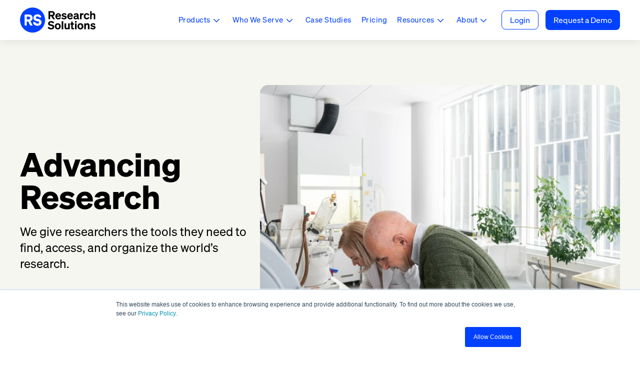

--- FILE ---
content_type: text/html; charset=UTF-8
request_url: https://www.researchsolutions.com/
body_size: 16464
content:
<!doctype html><html lang="en"><head>
    <meta charset="utf-8">
    <title>Advancing the World's Knowledge | Research Solutions</title>
    <link rel="shortcut icon" href="https://www.researchsolutions.com/hubfs/2024/Website/Website%20Assets/rs-logo.svg">
    <meta name="description" content="Streamline your research workflow with Research Solutions. Access, analyze, and manage scientific literature effortlessly. Discover smart citations and AI-powered insights for faster, smarter research.">
    
    <link rel="preload" href="https://pro.fontawesome.com/releases/v5.15.4/css/all.css" as="style">
    <link rel="stylesheet" href="https://pro.fontawesome.com/releases/v5.15.4/css/all.css">
    <meta name="viewport" content="width=device-width, initial-scale=1">

    
    <meta property="og:description" content="Streamline your research workflow with Research Solutions. Access, analyze, and manage scientific literature effortlessly. Discover smart citations and AI-powered insights for faster, smarter research.">
    <meta property="og:title" content="Advancing the World's Knowledge | Research Solutions">
    <meta name="twitter:description" content="Streamline your research workflow with Research Solutions. Access, analyze, and manage scientific literature effortlessly. Discover smart citations and AI-powered insights for faster, smarter research.">
    <meta name="twitter:title" content="Advancing the World's Knowledge | Research Solutions">

    

    
    <style>
a.cta_button{-moz-box-sizing:content-box !important;-webkit-box-sizing:content-box !important;box-sizing:content-box !important;vertical-align:middle}.hs-breadcrumb-menu{list-style-type:none;margin:0px 0px 0px 0px;padding:0px 0px 0px 0px}.hs-breadcrumb-menu-item{float:left;padding:10px 0px 10px 10px}.hs-breadcrumb-menu-divider:before{content:'›';padding-left:10px}.hs-featured-image-link{border:0}.hs-featured-image{float:right;margin:0 0 20px 20px;max-width:50%}@media (max-width: 568px){.hs-featured-image{float:none;margin:0;width:100%;max-width:100%}}.hs-screen-reader-text{clip:rect(1px, 1px, 1px, 1px);height:1px;overflow:hidden;position:absolute !important;width:1px}
</style>

<link rel="stylesheet" href="https://www.researchsolutions.com/hubfs/hub_generated/template_assets/1/170793449654/1763407470418/template_styles.min.css">
<link rel="stylesheet" href="https://www.researchsolutions.com/hubfs/hub_generated/module_assets/1/170787293346/1742174831194/module_u4m-header.min.css">

        <style>
          
          

          
          

          
          

          
          
          

          
          
          

          
          
          

          
          
          

          
          
          
          
          

          
          

          
          

          
          
          

          
          
          

          
          
          

          
          
          
          
          

          
          
          

          
          
          

          
          

          
          

          
          
          

          
          
          

          
          
          

          
          
          
          
          

          
          

          
          

          
          
          

          
          
          

          
          
          

          
          
          

          
          
          
          
        </style>
        
<link rel="stylesheet" href="https://www.researchsolutions.com/hubfs/hub_generated/module_assets/1/170787293349/1757345349964/module_u4m-hero.min.css">
<link rel="stylesheet" href="https://cdn.jsdelivr.net/npm/@splidejs/splide@4.1.4/dist/css/splide.min.css">
<link rel="stylesheet" href="https://www.researchsolutions.com/hubfs/hub_generated/module_assets/1/170792688212/1757345351416/module_u4m-logo-trust-marks.min.css">
<link rel="stylesheet" href="https://www.researchsolutions.com/hubfs/hub_generated/module_assets/1/182722394527/1759426217793/module_u4m-cards-icon.min.css">
<link rel="stylesheet" href="https://www.researchsolutions.com/hubfs/hub_generated/module_assets/1/170793449647/1757345353540/module_u4m-tab-content.min.css">
<link rel="stylesheet" href="https://www.researchsolutions.com/hubfs/hub_generated/module_assets/1/170793449606/1757345348116/module_u4m-cards.min.css">
<link rel="stylesheet" href="https://www.researchsolutions.com/hubfs/hub_generated/module_assets/1/170793449643/1757345353199/module_u4m-slider-simple.min.css">
<link rel="stylesheet" href="https://www.researchsolutions.com/hubfs/hub_generated/module_assets/1/170787293335/1757345347920/module_u4m-blog-post-cards.min.css">
<link rel="stylesheet" href="https://www.researchsolutions.com/hubfs/hub_generated/module_assets/1/170791864227/1757345350601/module_u4m-jump-grid.min.css">
<link rel="stylesheet" href="https://www.researchsolutions.com/hubfs/hub_generated/module_assets/1/170787293338/1757345349273/module_u4m-cta-row.min.css">
<link rel="stylesheet" href="https://www.researchsolutions.com/hubfs/hub_generated/module_assets/1/170787293343/1757345349821/module_u4m-footer.min.css">
    

    
<!--  Added by GoogleAnalytics4 integration -->
<script>
var _hsp = window._hsp = window._hsp || [];
window.dataLayer = window.dataLayer || [];
function gtag(){dataLayer.push(arguments);}

var useGoogleConsentModeV2 = true;
var waitForUpdateMillis = 1000;


if (!window._hsGoogleConsentRunOnce) {
  window._hsGoogleConsentRunOnce = true;

  gtag('consent', 'default', {
    'ad_storage': 'denied',
    'analytics_storage': 'denied',
    'ad_user_data': 'denied',
    'ad_personalization': 'denied',
    'wait_for_update': waitForUpdateMillis
  });

  if (useGoogleConsentModeV2) {
    _hsp.push(['useGoogleConsentModeV2'])
  } else {
    _hsp.push(['addPrivacyConsentListener', function(consent){
      var hasAnalyticsConsent = consent && (consent.allowed || (consent.categories && consent.categories.analytics));
      var hasAdsConsent = consent && (consent.allowed || (consent.categories && consent.categories.advertisement));

      gtag('consent', 'update', {
        'ad_storage': hasAdsConsent ? 'granted' : 'denied',
        'analytics_storage': hasAnalyticsConsent ? 'granted' : 'denied',
        'ad_user_data': hasAdsConsent ? 'granted' : 'denied',
        'ad_personalization': hasAdsConsent ? 'granted' : 'denied'
      });
    }]);
  }
}

gtag('js', new Date());
gtag('set', 'developer_id.dZTQ1Zm', true);
gtag('config', 'G-H0CXZ27XDE');
</script>
<script async src="https://www.googletagmanager.com/gtag/js?id=G-H0CXZ27XDE"></script>

<!-- /Added by GoogleAnalytics4 integration -->

<!--  Added by GoogleTagManager integration -->
<script>
var _hsp = window._hsp = window._hsp || [];
window.dataLayer = window.dataLayer || [];
function gtag(){dataLayer.push(arguments);}

var useGoogleConsentModeV2 = true;
var waitForUpdateMillis = 1000;



var hsLoadGtm = function loadGtm() {
    if(window._hsGtmLoadOnce) {
      return;
    }

    if (useGoogleConsentModeV2) {

      gtag('set','developer_id.dZTQ1Zm',true);

      gtag('consent', 'default', {
      'ad_storage': 'denied',
      'analytics_storage': 'denied',
      'ad_user_data': 'denied',
      'ad_personalization': 'denied',
      'wait_for_update': waitForUpdateMillis
      });

      _hsp.push(['useGoogleConsentModeV2'])
    }

    (function(w,d,s,l,i){w[l]=w[l]||[];w[l].push({'gtm.start':
    new Date().getTime(),event:'gtm.js'});var f=d.getElementsByTagName(s)[0],
    j=d.createElement(s),dl=l!='dataLayer'?'&l='+l:'';j.async=true;j.src=
    'https://www.googletagmanager.com/gtm.js?id='+i+dl;f.parentNode.insertBefore(j,f);
    })(window,document,'script','dataLayer','GTM-WK4PKJS');

    window._hsGtmLoadOnce = true;
};

_hsp.push(['addPrivacyConsentListener', function(consent){
  if(consent.allowed || (consent.categories && consent.categories.analytics)){
    hsLoadGtm();
  }
}]);

</script>

<!-- /Added by GoogleTagManager integration -->

    <link rel="canonical" href="https://www.researchsolutions.com">

<script src="https://code.jquery.com/jquery-3.6.0.min.js" integrity="sha256-/xUj+3OJU5yExlq6GSYGSHk7tPXikynS7ogEvDej/m4=" crossorigin="anonymous"></script>

<script src="https://code.jquery.com/ui/1.12.1/jquery-ui.min.js" integrity="sha256-VazP97ZCwtekAsvgPBSUwPFKdrwD3unUfSGVYrahUqU=" crossorigin="anonymous"></script>

<meta name="facebook-domain-verification" content="iq83tz8u6548btcvxw8m2doe5ycytc">





<!-- Facebook Pixel Code --> <script nonce="AE2tPizA"> !function(f,b,e,v,n,t,s){if(f.fbq)return;n=f.fbq=function(){n.callMethod? n.callMethod.apply(n,arguments):n.queue.push(arguments)};if(!f._fbq)f._fbq=n; n.push=n;n.loaded=!0;n.version='2.0';n.queue=[];t=b.createElement(e);t.async=!0; t.src=v;s=b.getElementsByTagName(e)[0];s.parentNode.insertBefore(t,s)}(window, document,'script','https://connect.facebook.net/en_US/fbevents.js'); fbq('init', '1054151198438221'); fbq('track', "Lead");</script> <noscript>&lt;img  height="1" width="1" style="display:none" src="https://www.facebook.com/tr?id=1054151198438221&amp;amp;ev=PageView&amp;amp;noscript=1"&gt;</noscript> <!-- End Facebook Pixel Code -->


<!--  <script type="text/javascript"> _linkedin_partner_id = "3107393"; window._linkedin_data_partner_ids = window._linkedin_data_partner_ids || []; window._linkedin_data_partner_ids.push(_linkedin_partner_id); </script><script type="text/javascript"> (function(l) { if (!l){window.lintrk = function(a,b){window.lintrk.q.push([a,b])}; window.lintrk.q=[]} var s = document.getElementsByTagName("script")[0]; var b = document.createElement("script"); b.type = "text/javascript";b.async = true; b.src = "https://snap.licdn.com/li.lms-analytics/insight.min.js"; s.parentNode.insertBefore(b, s);})(window.lintrk); </script> <noscript> <img height="1" width="1" style="display:none;" alt="" src="https://px.ads.linkedin.com/collect/?pid=3107393&fmt=gif" /> </noscript>-->

<script async src="https://tag.clearbitscripts.com/v1/pk_1ffeb70c25f53e709245a2b5f5d07a87/tags.js" referrerpolicy="strict-origin-when-cross-origin"></script>

<script src="https://tag.clearbitscripts.com/v1/pk_fc279c8e6fe02304f4b6e672bc239206/tags.js" referrerpolicy="strict-origin-when-cross-origin"></script>


<!-- VisitorIntel (SalesIntel) Script --> 
<script charset="utf-8" type="text/javascript" src="https://api-gateway.scriptintel.io/service/visitorintel/visitorTag/264435/script.js?apiKey=MjY0NDM1YjgwZGI1NGYtMTdiOC00MjdiLWFhNjktYWExYzJjNWZmMTg5"></script>

<meta property="og:url" content="https://www.researchsolutions.com">
<meta name="twitter:card" content="summary">
<meta http-equiv="content-language" content="en">






    
        <meta property="og:image" content="https://www.researchsolutions.com/hubfs/2024/Website/Website%20Assets/Images/Mark%20(1).png">
    
<meta name="generator" content="HubSpot"></head>
<body class="  hs-content-id-170804241540 hs-site-page page hs-content-path- hs-content-name-homepage-nb-2024   ">
<!--  Added by GoogleTagManager integration -->
<noscript><iframe src="https://www.googletagmanager.com/ns.html?id=GTM-WK4PKJS" height="0" width="0" style="display:none;visibility:hidden"></iframe></noscript>

<!-- /Added by GoogleTagManager integration -->

    
    
        <div id="hs_cos_wrapper_u4m-header" class="hs_cos_wrapper hs_cos_wrapper_widget hs_cos_wrapper_type_module" style="" data-hs-cos-general-type="widget" data-hs-cos-type="module"><header class="u4m-header">
  <a class="skip-to-content-link" href="#main-content">Skip to content</a>
  <div class="inner">
    <div class="logo">
      <a href="/">
        <img src="https://www.researchsolutions.com/hubfs/2024/Website/Website%20Assets/Logos/RS%20Logo.svg" width="152" height="52" alt="RS Logo">
        
      </a>
    </div>

    
    <!--     <div class="menu">
      <span id="hs_cos_wrapper_u4m-header_" class="hs_cos_wrapper hs_cos_wrapper_widget hs_cos_wrapper_type_menu" style="" data-hs-cos-general-type="widget" data-hs-cos-type="menu" ><div id="hs_menu_wrapper_u4m-header_" class="hs-menu-wrapper active-branch flyouts hs-menu-flow-horizontal" role="navigation" data-sitemap-name="default" data-menu-id="170796602984" aria-label="Navigation Menu">
 <ul role="menu">
  <li class="hs-menu-item hs-menu-depth-1 hs-item-has-children" role="none"><a href="javascript:;" aria-haspopup="true" aria-expanded="false" role="menuitem">Solutions</a>
   <ul role="menu" class="hs-menu-children-wrapper">
    <li class="hs-menu-item hs-menu-depth-2" role="none"><a href="https://www.researchsolutions.com/search-and-discovery" role="menuitem">Discover <span class="caption">Lorem ipsum dolor sit amet. Lorem ipsum dolor sit amet.</span></a></li>
    <li class="hs-menu-item hs-menu-depth-2" role="none"><a href="https://www.researchsolutions.com/access" role="menuitem">Access <span class="caption">Lorem ipsum dolor sit amet.</span></a></li>
    <li class="hs-menu-item hs-menu-depth-2" role="none"><a href="https://www.researchsolutions.com/products/reference-management" role="menuitem">Manage <span class="caption">Lorem ipsum dolor sit amet.</span></a></li>
    <li class="hs-menu-item hs-menu-depth-2" role="none"><a href="https://www.researchsolutions.com/analysis" role="menuitem">Analyze<span class="caption">Lorem ipsum dolor sit amet.</span></a></li>
   </ul></li>
  <li class="hs-menu-item hs-menu-depth-1 hs-item-has-children" role="none"><a href="javascript:;" aria-haspopup="true" aria-expanded="false" role="menuitem">Products</a>
   <ul role="menu" class="hs-menu-children-wrapper">
    <li class="hs-menu-item hs-menu-depth-2" role="none"><a href="https://www.researchsolutions.com/scite" role="menuitem">Scite <span class="caption">Lorem ipsum dolor sit amet. Lorem ipsum dolor sit amet.</span></a></li>
    <li class="hs-menu-item hs-menu-depth-2" role="none"><a href="https://www.researchsolutions.com/article-galaxy" role="menuitem">Article Galaxy <span class="caption">Lorem ipsum dolor sit amet. Lorem ipsum dolor sit amet.</span></a></li>
    <li class="hs-menu-item hs-menu-depth-2" role="none"><a href="https://www.researchsolutions.com/reference-manager" role="menuitem">Reference Manager <span class="caption">Lorem ipsum dolor sit amet. Lorem ipsum dolor sit amet.</span></a></li>
   </ul></li>
  <li class="hs-menu-item hs-menu-depth-1 hs-item-has-children" role="none"><a href="javascript:;" aria-haspopup="true" aria-expanded="false" role="menuitem">Industries</a>
   <ul role="menu" class="hs-menu-children-wrapper">
    <li class="hs-menu-item hs-menu-depth-2" role="none"><a href="https://www.researchsolutions.com/products/corporate" role="menuitem">For Corporate</a></li>
    <li class="hs-menu-item hs-menu-depth-2" role="none"><a href="https://www.researchsolutions.com/products/individual" role="menuitem">For Individuals</a></li>
    <li class="hs-menu-item hs-menu-depth-2" role="none"><a href="https://www.researchsolutions.com/products/academic" role="menuitem">For Academic</a></li>
    <li class="hs-menu-item hs-menu-depth-2" role="none"><a href="https://www.researchsolutions.com/government" role="menuitem">For Government</a></li>
   </ul></li>
  <li class="hs-menu-item hs-menu-depth-1" role="none"><a href="https://www.researchsolutions.com/customers" role="menuitem">Customers</a></li>
  <li class="hs-menu-item hs-menu-depth-1" role="none"><a href="javascript:;" role="menuitem">Pricing</a></li>
  <li class="hs-menu-item hs-menu-depth-1 hs-item-has-children" role="none"><a href="javascript:;" aria-haspopup="true" aria-expanded="false" role="menuitem">Resources</a>
   <ul role="menu" class="hs-menu-children-wrapper">
    <li class="hs-menu-item hs-menu-depth-2" role="none"><a href="https://www.researchsolutions.com/blog" role="menuitem">Blog</a></li>
    <li class="hs-menu-item hs-menu-depth-2" role="none"><a href="https://www.researchsolutions.com/press-releases#y2024" role="menuitem">Press Releases</a></li>
    <li class="hs-menu-item hs-menu-depth-2" role="none"><a href="https://www.researchsolutions.com/release-notes" role="menuitem">Release Notes</a></li>
    <li class="hs-menu-item hs-menu-depth-2" role="none"><a href="https://www.researchsolutions.com/resource-listing" role="menuitem">Resource Library</a></li>
   </ul></li>
  <li class="hs-menu-item hs-menu-depth-1 hs-item-has-children" role="none"><a href="javascript:;" aria-haspopup="true" aria-expanded="false" role="menuitem">About</a>
   <ul role="menu" class="hs-menu-children-wrapper">
    <li class="hs-menu-item hs-menu-depth-2" role="none"><a href="https://www.researchsolutions.com/about-us" role="menuitem">Company</a></li>
    <li class="hs-menu-item hs-menu-depth-2" role="none"><a href="javascript:;" role="menuitem">Contact</a></li>
    <li class="hs-menu-item hs-menu-depth-2" role="none"><a href="https://www.researchsolutions.com/about/partners" role="menuitem">Partners</a></li>
    <li class="hs-menu-item hs-menu-depth-2" role="none"><a href="https://www.researchsolutions.com/about/publishers" role="menuitem">Publishers</a></li>
   </ul></li>
 </ul>
</div></span>
    </div> -->
    

    
    <div class="mega-menu-wrap desktop">
      <div class="mega-menu-inner">
        <ul class="m-menu-list">
          
          
          <li class="menu-item menu-item-1 menu-index1  has-child-menu">
            
            
            
            
            <a href="javascript:;">
              Products
            </a>


            

            <div class="child-menu-wrapper">

              
              
              

              <div class="child-menu-item child-index1">

                <span class="child-menu-title">Products </span> 

                
                <ul>

                  
                  
                  

                  <li class="submenu-item submenu-item-2 sub-index1 iconAdded">

                    
                    
                    <a href="https://www.researchsolutions.com/article-galaxy">

                      
                      


                      
                      <div class="menu_icon_box " style="background-color: rgba(248, 233, 226, 1); color: rgba(0, 0, 0, 1);">

                        
                        <span class="icon img_icon">
                          <img src="https://www.researchsolutions.com/hubfs/ag_icon.svg" alt="ag_icon">
                        </span>
                        

                        

                        

                      </div>
                      
                      

                      
                      
                      
                      <div class="menu_text">
                        
                        <div class="menu_label2">
                          Article Galaxy
                        </div> 
                        
                        <div class="menu_description">
                          On-demand article access
                        </div> 
                      </div>
                      
                      


                    </a>        

                  </li>
                  
                  
                  
                  

                  <li class="submenu-item submenu-item-2 sub-index2 iconAdded">

                    
                    
                    <a href="https://www.researchsolutions.com/article-galaxy-scholar">

                      
                      


                      
                      <div class="menu_icon_box " style="background-color: rgba(241, 231, 241, 1); color: rgba(0, 0, 0, 1);">

                        
                        <span class="icon img_icon">
                          <img src="https://www.researchsolutions.com/hubfs/ag_scholar_icon.svg" alt="ag_scholar_icon">
                        </span>
                        

                        

                        

                      </div>
                      
                      

                      
                      
                      
                      <div class="menu_text">
                        
                        <div class="menu_label2">
                          Article Galaxy Scholar
                        </div> 
                        
                        <div class="menu_description">
                          Supplement your school's collections
                        </div> 
                      </div>
                      
                      


                    </a>        

                  </li>
                  
                  
                  
                  

                  <li class="submenu-item submenu-item-2 sub-index3 iconAdded">

                    
                    
                    <a href="https://www.researchsolutions.com/scite">

                      
                      


                      
                      <div class="menu_icon_box " style="background-color: rgba(227, 236, 245, 1); color: rgba(0, 0, 0, 1);">

                        
                        <span class="icon img_icon">
                          <img src="https://www.researchsolutions.com/hubfs/scite_icon1-1.svg" alt="scite_icon1-1">
                        </span>
                        

                        

                        

                      </div>
                      
                      

                      
                      
                      
                      <div class="menu_text">
                        
                        <div class="menu_label2">
                          Scite
                        </div> 
                        
                        <div class="menu_description">
                          AI built for researchers
                        </div> 
                      </div>
                      
                      


                    </a>        

                  </li>
                  
                  
                  
                  

                  <li class="submenu-item submenu-item-2 sub-index4 iconAdded">

                    
                    
                    <a href="https://www.researchsolutions.com/reference-manager">

                      
                      


                      
                      <div class="menu_icon_box " style="background-color: rgba(224, 241, 242, 1); color: rgba(0, 0, 0, 1);">

                        
                        <span class="icon img_icon">
                          <img src="https://www.researchsolutions.com/hubfs/references_icon.svg" alt="references_icon">
                        </span>
                        

                        

                        

                      </div>
                      
                      

                      
                      
                      
                      <div class="menu_text">
                        
                        <div class="menu_label2">
                          References
                        </div> 
                        
                        <div class="menu_description">
                          Manage your literature library
                        </div> 
                      </div>
                      
                      


                    </a>        

                  </li>
                  
                  
                  
                  

                  <li class="submenu-item submenu-item-2 sub-index5 iconAdded">

                    
                    
                    <a href="https://www.researchsolutions.com/data-and-api">

                      
                      


                      
                      <div class="menu_icon_box " style="background-color: rgba(249, 251, 226, 1); color: rgba(0, 0, 0, 1);">

                        
                        <span class="icon img_icon">
                          <img src="https://www.researchsolutions.com/hubfs/api-aggregate.svg" alt="data-apis">
                        </span>
                        

                        

                        

                      </div>
                      
                      

                      
                      
                      
                      <div class="menu_text">
                        
                        <div class="menu_label2">
                          Data &amp; APIs
                        </div> 
                        
                        <div class="menu_description">
                          Seamlessly integrate our products
                        </div> 
                      </div>
                      
                      


                    </a>        

                  </li>
                  
                  

                </ul>
                

              </div>

              
              

            </div>

            

          </li>
          
          
          <li class="menu-item menu-item-1 menu-index2  has-child-menu">
            
            
            
            
            <a href="javascript:;">
              Who We Serve
            </a>


            

            <div class="child-menu-wrapper">

              
              
              

              <div class="child-menu-item child-index1">

                <span class="child-menu-title">Solutions for </span> 

                
                <ul>

                  
                  
                  

                  <li class="submenu-item submenu-item-2 sub-index1 iconAdded">

                    
                    
                    <a href="https://www.researchsolutions.com/products/corporate">

                      
                      


                      
                      <div class="menu_icon_box " style="background-color: rgba(255, 255, 255, 1); color: rgba(0, 0, 0, 1);">

                        
                        <span class="icon img_icon">
                          <img src="https://www.researchsolutions.com/hubfs/org.svg" alt="org">
                        </span>
                        

                        

                        

                      </div>
                      
                      

                      
                      
                      
                      <div class="menu_text">
                        
                        <div class="menu_label2">
                          Corporate R&amp;D
                        </div> 
                        
                        <div class="menu_description">
                          Drive efficiency and insight at scale
                        </div> 
                      </div>
                      
                      


                    </a>        

                  </li>
                  
                  
                  
                  

                  <li class="submenu-item submenu-item-2 sub-index2 iconAdded">

                    
                    
                    <a href="https://www.researchsolutions.com/products/academic">

                      
                      


                      
                      <div class="menu_icon_box " style="background-color: rgba(255, 255, 255, 1); color: rgba(0, 0, 0, 1);">

                        
                        <span class="icon img_icon">
                          <img src="https://www.researchsolutions.com/hubfs/school1.svg" alt="school1">
                        </span>
                        

                        

                        

                      </div>
                      
                      

                      
                      
                      
                      <div class="menu_text">
                        
                        <div class="menu_label2">
                          Universities &amp; Colleges
                        </div> 
                        
                        <div class="menu_description">
                          Support students and faculty success
                        </div> 
                      </div>
                      
                      


                    </a>        

                  </li>
                  
                  
                  
                  

                  <li class="submenu-item submenu-item-2 sub-index3 iconAdded">

                    
                    
                    <a href="https://www.researchsolutions.com/government">

                      
                      


                      
                      <div class="menu_icon_box " style="background-color: rgba(255, 255, 255, 1); color: rgba(0, 0, 0, 1);">

                        
                        <span class="icon img_icon">
                          <img src="https://www.researchsolutions.com/hubfs/government.svg" alt="government">
                        </span>
                        

                        

                        

                      </div>
                      
                      

                      
                      
                      
                      <div class="menu_text">
                        
                        <div class="menu_label2">
                          Government &amp; Public Sector
                        </div> 
                        
                        <div class="menu_description">
                          Enable secure, collaborative research
                        </div> 
                      </div>
                      
                      


                    </a>        

                  </li>
                  
                  
                  
                  

                  <li class="submenu-item submenu-item-2 sub-index4 iconAdded">

                    
                    
                    <a href="https://www.researchsolutions.com/products/individual">

                      
                      


                      
                      <div class="menu_icon_box " style="background-color: rgba(255, 255, 255, 1); color: rgba(0, 0, 0, 1);">

                        
                        <span class="icon img_icon">
                          <img src="https://www.researchsolutions.com/hubfs/indy1.svg" alt="indy1">
                        </span>
                        

                        

                        

                      </div>
                      
                      

                      
                      
                      
                      <div class="menu_text">
                        
                        <div class="menu_label2">
                          Independent Researchers
                        </div> 
                        
                        <div class="menu_description">
                          Advanced tools without barriers
                        </div> 
                      </div>
                      
                      


                    </a>        

                  </li>
                  
                  

                </ul>
                

              </div>

              
              

            </div>

            

          </li>
          
          
          <li class="menu-item menu-item-1 menu-index3  ">
            
            
            
            
            <a href="https://www.researchsolutions.com/customers">
              Case Studies
            </a>


            

          </li>
          
          
          <li class="menu-item menu-item-1 menu-index4  ">
            
            
            
            
            <a href="https://www.researchsolutions.com/pricing">
              Pricing
            </a>


            

          </li>
          
          
          <li class="menu-item menu-item-1 menu-index5  has-child-menu">
            
            
            
            
            <a href="javascript:;">
              Resources
            </a>


            

            <div class="child-menu-wrapper">

              
              
              

              <div class="child-menu-item child-index1">

                

                
                <ul>

                  
                  
                  

                  <li class="submenu-item submenu-item-2 sub-index1 iconAdded">

                    
                    
                    <a href="https://www.researchsolutions.com/blog">

                      
                      


                      
                      <div class="menu_icon_box " style="background-color: rgba(255, 255, 255, 1); color: rgba(74, 74, 74, 1);">

                        
                        <span class="icon img_icon">
                          <img src="https://www.researchsolutions.com/hubfs/blog1.svg" alt="blog1">
                        </span>
                        

                        

                        

                      </div>
                      
                      

                      
                      
                      
                      <div class="menu_text">
                        
                        <div class="menu_label2">
                          Blog
                        </div> 
                        
                      </div>
                      
                      


                    </a>        

                  </li>
                  
                  
                  
                  

                  <li class="submenu-item submenu-item-2 sub-index2 iconAdded">

                    
                    
                    <a href="https://www.researchsolutions.com/resources/press-releases">

                      
                      


                      
                      <div class="menu_icon_box " style="background-color: rgba(255, 255, 255, 1); color: rgba(74, 74, 74, 1);">

                        
                        <span class="icon img_icon">
                          <img src="https://www.researchsolutions.com/hubfs/press1.svg" alt="press1">
                        </span>
                        

                        

                        

                      </div>
                      
                      

                      
                      
                      
                      <div class="menu_text">
                        
                        <div class="menu_label2">
                          Press Releases
                        </div> 
                        
                      </div>
                      
                      


                    </a>        

                  </li>
                  
                  
                  
                  

                  <li class="submenu-item submenu-item-2 sub-index3 iconAdded">

                    
                    
                    <a href="https://www.researchsolutions.com/resources/release-notes">

                      
                      


                      
                      <div class="menu_icon_box " style="background-color: rgba(255, 255, 255, 1); color: rgba(74, 74, 74, 1);">

                        
                        <span class="icon img_icon">
                          <img src="https://www.researchsolutions.com/hubfs/notes1.svg" alt="notes1">
                        </span>
                        

                        

                        

                      </div>
                      
                      

                      
                      
                      
                      <div class="menu_text">
                        
                        <div class="menu_label2">
                          Release Notes
                        </div> 
                        
                      </div>
                      
                      


                    </a>        

                  </li>
                  
                  
                  
                  

                  <li class="submenu-item submenu-item-2 sub-index4 iconAdded">

                    
                    
                    <a href="https://www.researchsolutions.com/resource-listing">

                      
                      


                      
                      <div class="menu_icon_box " style="background-color: rgba(255, 255, 255, 1); color: rgba(74, 74, 74, 1);">

                        
                        <span class="icon img_icon">
                          <img src="https://www.researchsolutions.com/hubfs/library1.svg" alt="library1">
                        </span>
                        

                        

                        

                      </div>
                      
                      

                      
                      
                      
                      <div class="menu_text">
                        
                        <div class="menu_label2">
                          Resource Library
                        </div> 
                        
                      </div>
                      
                      


                    </a>        

                  </li>
                  
                  

                </ul>
                

              </div>

              
              

            </div>

            

          </li>
          
          
          <li class="menu-item menu-item-1 menu-index6  has-child-menu">
            
            
            
            
            <a href="javascript:;">
              About
            </a>


            

            <div class="child-menu-wrapper">

              
              
              

              <div class="child-menu-item child-index1">

                

                
                <ul>

                  
                  
                  

                  <li class="submenu-item submenu-item-2 sub-index1 iconAdded">

                    
                    
                    <a href="https://www.researchsolutions.com/about-us">

                      
                      


                      
                      <div class="menu_icon_box " style="background-color: rgba(255, 255, 255, 1); color: rgba(74, 74, 74, 1);">

                        
                        <span class="icon img_icon">
                          <img src="https://www.researchsolutions.com/hubfs/company.svg" alt="company">
                        </span>
                        

                        

                        

                      </div>
                      
                      

                      
                      
                      
                      <div class="menu_text">
                        
                        <div class="menu_label2">
                          Company
                        </div> 
                        
                      </div>
                      
                      


                    </a>        

                  </li>
                  
                  
                  
                  

                  <li class="submenu-item submenu-item-2 sub-index2 iconAdded">

                    
                    
                    <a href="https://researchsolutions.investorroom.com" target="_blank" rel="noopener">

                      
                      


                      
                      <div class="menu_icon_box " style="background-color: rgba(255, 255, 255, 1); color: rgba(0, 0, 0, 1);">

                        
                        <span class="icon img_icon">
                          <img src="https://www.researchsolutions.com/hubfs/filled=on%2c%20stroke=1%2c%20radius=0%2c%20join=round.svg" alt="filled=on, stroke=1, radius=0, join=round">
                        </span>
                        

                        

                        

                      </div>
                      
                      

                      
                      
                      
                      <div class="menu_text">
                        
                        <div class="menu_label2">
                          Investors
                        </div> 
                        
                      </div>
                      
                      


                    </a>        

                  </li>
                  
                  
                  
                  

                  <li class="submenu-item submenu-item-2 sub-index3 iconAdded">

                    
                    
                    <a href="https://www.researchsolutions.com/about/partners">

                      
                      


                      
                      <div class="menu_icon_box " style="background-color: rgba(255, 255, 255, 1); color: rgba(74, 74, 74, 1);">

                        
                        <span class="icon img_icon">
                          <img src="https://www.researchsolutions.com/hubfs/partners.svg" alt="partners">
                        </span>
                        

                        

                        

                      </div>
                      
                      

                      
                      
                      
                      <div class="menu_text">
                        
                        <div class="menu_label2">
                          Partners
                        </div> 
                        
                      </div>
                      
                      


                    </a>        

                  </li>
                  
                  
                  
                  

                  <li class="submenu-item submenu-item-2 sub-index4 iconAdded">

                    
                    
                    <a href="https://www.researchsolutions.com/about/publishers">

                      
                      


                      
                      <div class="menu_icon_box " style="background-color: rgba(255, 255, 255, 1); color: rgba(74, 74, 74, 1);">

                        
                        <span class="icon img_icon">
                          <img src="https://www.researchsolutions.com/hubfs/partners2.svg" alt="partners2">
                        </span>
                        

                        

                        

                      </div>
                      
                      

                      
                      
                      
                      <div class="menu_text">
                        
                        <div class="menu_label2">
                          Publishers
                        </div> 
                        
                      </div>
                      
                      


                    </a>        

                  </li>
                  
                  
                  
                  

                  <li class="submenu-item submenu-item-2 sub-index5 iconAdded">

                    
                    
                    <a href="https://www.researchsolutions.com/contact">

                      
                      


                      
                      <div class="menu_icon_box " style="background-color: rgba(255, 255, 255, 1); color: rgba(74, 74, 74, 1);">

                        
                        <span class="icon img_icon">
                          <img src="https://www.researchsolutions.com/hubfs/contact.svg" alt="contact">
                        </span>
                        

                        

                        

                      </div>
                      
                      

                      
                      
                      
                      <div class="menu_text">
                        
                        <div class="menu_label2">
                          Contact
                        </div> 
                        
                      </div>
                      
                      


                    </a>        

                  </li>
                  
                  

                </ul>
                

              </div>

              
              

            </div>

            

          </li>
          
        </ul>




        
      </div>
    </div>
    

    
    
    
    <div class="header-link">
      <a href="https://www.reprintsdesk.com/login/login.aspx" target="_blank" rel="noopener">
        Login
      </a>
    </div>
    


    
    <div class="cta header_btn">
      
      
      <a href="https://www.researchsolutions.com/sales">
        Request a Demo
      </a>
    </div>
    

    <button class="hamburger-toggle x2"><span class="lines"></span></button>

    <div class="offscreen-menu">
      <div class="content">

        <!--         <div class="mobile-menu">
          <span id="hs_cos_wrapper_u4m-header_" class="hs_cos_wrapper hs_cos_wrapper_widget hs_cos_wrapper_type_menu" style="" data-hs-cos-general-type="widget" data-hs-cos-type="menu" ><div id="hs_menu_wrapper_u4m-header_" class="hs-menu-wrapper active-branch no-flyouts hs-menu-flow-vertical" role="navigation" data-sitemap-name="default" data-menu-id="177093364016" aria-label="Navigation Menu">
 <ul role="menu">
  <li class="hs-menu-item hs-menu-depth-1 hs-item-has-children" role="none"><a href="javascript:;" aria-haspopup="true" aria-expanded="false" role="menuitem">Solutions</a>
   <ul role="menu" class="hs-menu-children-wrapper">
    <li class="hs-menu-item hs-menu-depth-2" role="none"><a href="https://www.researchsolutions.com/search-and-discovery" role="menuitem">Search and Discovery</a></li>
    <li class="hs-menu-item hs-menu-depth-2" role="none"><a href="https://www.researchsolutions.com/access" role="menuitem">Access</a></li>
    <li class="hs-menu-item hs-menu-depth-2" role="none"><a href="https://www.researchsolutions.com/products/reference-management" role="menuitem">Management</a></li>
    <li class="hs-menu-item hs-menu-depth-2" role="none"><a href="https://www.researchsolutions.com/analysis" role="menuitem">Analysis</a></li>
   </ul></li>
  <li class="hs-menu-item hs-menu-depth-1 hs-item-has-children" role="none"><a href="javascript:;" aria-haspopup="true" aria-expanded="false" role="menuitem">Products</a>
   <ul role="menu" class="hs-menu-children-wrapper">
    <li class="hs-menu-item hs-menu-depth-2" role="none"><a href="https://www.researchsolutions.com/scite" role="menuitem">Scite</a></li>
    <li class="hs-menu-item hs-menu-depth-2" role="none"><a href="https://www.researchsolutions.com/article-galaxy" role="menuitem">Article Galaxy</a></li>
    <li class="hs-menu-item hs-menu-depth-2" role="none"><a href="https://www.researchsolutions.com/reference-manager" role="menuitem">Reference Manager</a></li>
   </ul></li>
  <li class="hs-menu-item hs-menu-depth-1 hs-item-has-children" role="none"><a href="javascript:;" aria-haspopup="true" aria-expanded="false" role="menuitem">Industries</a>
   <ul role="menu" class="hs-menu-children-wrapper">
    <li class="hs-menu-item hs-menu-depth-2" role="none"><a href="https://www.researchsolutions.com/products/corporate" role="menuitem">For Corporate</a></li>
    <li class="hs-menu-item hs-menu-depth-2" role="none"><a href="https://www.researchsolutions.com/products/individual" role="menuitem">For Individuals</a></li>
    <li class="hs-menu-item hs-menu-depth-2" role="none"><a href="https://www.researchsolutions.com/products/academic" role="menuitem">For Academic</a></li>
    <li class="hs-menu-item hs-menu-depth-2" role="none"><a href="https://www.researchsolutions.com/government" role="menuitem">For Government</a></li>
   </ul></li>
  <li class="hs-menu-item hs-menu-depth-1" role="none"><a href="javascript:;" role="menuitem">Plans/Pricing</a></li>
  <li class="hs-menu-item hs-menu-depth-1 hs-item-has-children" role="none"><a href="javascript:;" aria-haspopup="true" aria-expanded="false" role="menuitem">Resource Center</a>
   <ul role="menu" class="hs-menu-children-wrapper">
    <li class="hs-menu-item hs-menu-depth-2" role="none"><a href="javascript:;" role="menuitem">Link 1</a></li>
    <li class="hs-menu-item hs-menu-depth-2" role="none"><a href="javascript:;" role="menuitem">Link 2</a></li>
    <li class="hs-menu-item hs-menu-depth-2" role="none"><a href="javascript:;" role="menuitem">Link 3</a></li>
   </ul></li>
  <li class="hs-menu-item hs-menu-depth-1 hs-item-has-children" role="none"><a href="javascript:;" aria-haspopup="true" aria-expanded="false" role="menuitem">About</a>
   <ul role="menu" class="hs-menu-children-wrapper">
    <li class="hs-menu-item hs-menu-depth-2" role="none"><a href="https://www.researchsolutions.com/about-us" role="menuitem">Company</a></li>
    <li class="hs-menu-item hs-menu-depth-2" role="none"><a href="javascript:;" role="menuitem">Contact</a></li>
    <li class="hs-menu-item hs-menu-depth-2" role="none"><a href="javascript:;" role="menuitem">Partners</a></li>
    <li class="hs-menu-item hs-menu-depth-2" role="none"><a href="javascript:;" role="menuitem">Publishers</a></li>
   </ul></li>
 </ul>
</div></span>
        </div> -->


        

        <div class="mega-menu-wrap">
          <div class="mega-menu-inner">
            <ul class="m-menu-list">
              
              
              <li class="menu-item menu-item-1 menu-index1  has-child-menu">
                
                
                
                
                <a href="javascript:;">
                  Products
                </a>
                
                <div class="child-trigger">
                  <i class="fa fa-plus"></i><i class="fa fa-minus"></i>
                </div>
                

                

                <div class="child-menu-wrapper">

                  
                  
                  

                  <div class="child-menu-item child-index1">

                    <span class="child-menu-title">Products </span> 

                    
                    <ul>

                      
                      
                      

                      <li class="submenu-item submenu-item-2 sub-index1 iconAdded">

                        
                        
                        <a href="https://www.researchsolutions.com/article-galaxy">

                          
                          

                          
                          <div class="menu_icon_box " style="background-color: rgba(248, 233, 226, 1); color: rgba(0, 0, 0, 1);">

                            
                            <span class="icon img_icon">
                              <img src="https://www.researchsolutions.com/hubfs/ag_icon.svg" alt="ag_icon">
                            </span>
                            

                            

                            
                          </div>
                          
                          

                          
                          
                          
                          <div class="menu_text">
                            
                            <div class="menu_label2">
                              Article Galaxy
                            </div> 
                            
                            <div class="menu_description">
                              On-demand article access
                            </div> 
                          </div>
                          
                          
                        </a>        
                      </li>
                      
                      
                      
                      

                      <li class="submenu-item submenu-item-2 sub-index2 iconAdded">

                        
                        
                        <a href="https://www.researchsolutions.com/article-galaxy-scholar">

                          
                          

                          
                          <div class="menu_icon_box " style="background-color: rgba(241, 231, 241, 1); color: rgba(0, 0, 0, 1);">

                            
                            <span class="icon img_icon">
                              <img src="https://www.researchsolutions.com/hubfs/ag_scholar_icon.svg" alt="ag_scholar_icon">
                            </span>
                            

                            

                            
                          </div>
                          
                          

                          
                          
                          
                          <div class="menu_text">
                            
                            <div class="menu_label2">
                              Article Galaxy Scholar
                            </div> 
                            
                            <div class="menu_description">
                              Supplement your school's collections
                            </div> 
                          </div>
                          
                          
                        </a>        
                      </li>
                      
                      
                      
                      

                      <li class="submenu-item submenu-item-2 sub-index3 iconAdded">

                        
                        
                        <a href="https://www.researchsolutions.com/scite">

                          
                          

                          
                          <div class="menu_icon_box " style="background-color: rgba(227, 236, 245, 1); color: rgba(0, 0, 0, 1);">

                            
                            <span class="icon img_icon">
                              <img src="https://www.researchsolutions.com/hubfs/scite_icon1-1.svg" alt="scite_icon1-1">
                            </span>
                            

                            

                            
                          </div>
                          
                          

                          
                          
                          
                          <div class="menu_text">
                            
                            <div class="menu_label2">
                              Scite
                            </div> 
                            
                            <div class="menu_description">
                              AI built for researchers
                            </div> 
                          </div>
                          
                          
                        </a>        
                      </li>
                      
                      
                      
                      

                      <li class="submenu-item submenu-item-2 sub-index4 iconAdded">

                        
                        
                        <a href="https://www.researchsolutions.com/reference-manager">

                          
                          

                          
                          <div class="menu_icon_box " style="background-color: rgba(224, 241, 242, 1); color: rgba(0, 0, 0, 1);">

                            
                            <span class="icon img_icon">
                              <img src="https://www.researchsolutions.com/hubfs/references_icon.svg" alt="references_icon">
                            </span>
                            

                            

                            
                          </div>
                          
                          

                          
                          
                          
                          <div class="menu_text">
                            
                            <div class="menu_label2">
                              References
                            </div> 
                            
                            <div class="menu_description">
                              Manage your literature library
                            </div> 
                          </div>
                          
                          
                        </a>        
                      </li>
                      
                      
                      
                      

                      <li class="submenu-item submenu-item-2 sub-index5 iconAdded">

                        
                        
                        <a href="https://www.researchsolutions.com/data-and-api">

                          
                          

                          
                          <div class="menu_icon_box " style="background-color: rgba(249, 251, 226, 1); color: rgba(0, 0, 0, 1);">

                            
                            <span class="icon img_icon">
                              <img src="https://www.researchsolutions.com/hubfs/api-aggregate.svg" alt="data-apis">
                            </span>
                            

                            

                            
                          </div>
                          
                          

                          
                          
                          
                          <div class="menu_text">
                            
                            <div class="menu_label2">
                              Data &amp; APIs
                            </div> 
                            
                            <div class="menu_description">
                              Seamlessly integrate our products
                            </div> 
                          </div>
                          
                          
                        </a>        
                      </li>
                      
                      
                    </ul>
                    
                  </div>
                  
                  
                </div>
                
              </li>
              
              
              <li class="menu-item menu-item-1 menu-index2  has-child-menu">
                
                
                
                
                <a href="javascript:;">
                  Who We Serve
                </a>
                
                <div class="child-trigger">
                  <i class="fa fa-plus"></i><i class="fa fa-minus"></i>
                </div>
                

                

                <div class="child-menu-wrapper">

                  
                  
                  

                  <div class="child-menu-item child-index1">

                    <span class="child-menu-title">Solutions for </span> 

                    
                    <ul>

                      
                      
                      

                      <li class="submenu-item submenu-item-2 sub-index1 iconAdded">

                        
                        
                        <a href="https://www.researchsolutions.com/products/corporate">

                          
                          

                          
                          <div class="menu_icon_box " style="background-color: rgba(255, 255, 255, 1); color: rgba(0, 0, 0, 1);">

                            
                            <span class="icon img_icon">
                              <img src="https://www.researchsolutions.com/hubfs/org.svg" alt="org">
                            </span>
                            

                            

                            
                          </div>
                          
                          

                          
                          
                          
                          <div class="menu_text">
                            
                            <div class="menu_label2">
                              Corporate R&amp;D
                            </div> 
                            
                            <div class="menu_description">
                              Drive efficiency and insight at scale
                            </div> 
                          </div>
                          
                          
                        </a>        
                      </li>
                      
                      
                      
                      

                      <li class="submenu-item submenu-item-2 sub-index2 iconAdded">

                        
                        
                        <a href="https://www.researchsolutions.com/products/academic">

                          
                          

                          
                          <div class="menu_icon_box " style="background-color: rgba(255, 255, 255, 1); color: rgba(0, 0, 0, 1);">

                            
                            <span class="icon img_icon">
                              <img src="https://www.researchsolutions.com/hubfs/school1.svg" alt="school1">
                            </span>
                            

                            

                            
                          </div>
                          
                          

                          
                          
                          
                          <div class="menu_text">
                            
                            <div class="menu_label2">
                              Universities &amp; Colleges
                            </div> 
                            
                            <div class="menu_description">
                              Support students and faculty success
                            </div> 
                          </div>
                          
                          
                        </a>        
                      </li>
                      
                      
                      
                      

                      <li class="submenu-item submenu-item-2 sub-index3 iconAdded">

                        
                        
                        <a href="https://www.researchsolutions.com/government">

                          
                          

                          
                          <div class="menu_icon_box " style="background-color: rgba(255, 255, 255, 1); color: rgba(0, 0, 0, 1);">

                            
                            <span class="icon img_icon">
                              <img src="https://www.researchsolutions.com/hubfs/government.svg" alt="government">
                            </span>
                            

                            

                            
                          </div>
                          
                          

                          
                          
                          
                          <div class="menu_text">
                            
                            <div class="menu_label2">
                              Government &amp; Public Sector
                            </div> 
                            
                            <div class="menu_description">
                              Enable secure, collaborative research
                            </div> 
                          </div>
                          
                          
                        </a>        
                      </li>
                      
                      
                      
                      

                      <li class="submenu-item submenu-item-2 sub-index4 iconAdded">

                        
                        
                        <a href="https://www.researchsolutions.com/products/individual">

                          
                          

                          
                          <div class="menu_icon_box " style="background-color: rgba(255, 255, 255, 1); color: rgba(0, 0, 0, 1);">

                            
                            <span class="icon img_icon">
                              <img src="https://www.researchsolutions.com/hubfs/indy1.svg" alt="indy1">
                            </span>
                            

                            

                            
                          </div>
                          
                          

                          
                          
                          
                          <div class="menu_text">
                            
                            <div class="menu_label2">
                              Independent Researchers
                            </div> 
                            
                            <div class="menu_description">
                              Advanced tools without barriers
                            </div> 
                          </div>
                          
                          
                        </a>        
                      </li>
                      
                      
                    </ul>
                    
                  </div>
                  
                  
                </div>
                
              </li>
              
              
              <li class="menu-item menu-item-1 menu-index3  ">
                
                
                
                
                <a href="https://www.researchsolutions.com/customers">
                  Case Studies
                </a>
                

                
              </li>
              
              
              <li class="menu-item menu-item-1 menu-index4  ">
                
                
                
                
                <a href="https://www.researchsolutions.com/pricing">
                  Pricing
                </a>
                

                
              </li>
              
              
              <li class="menu-item menu-item-1 menu-index5  has-child-menu">
                
                
                
                
                <a href="javascript:;">
                  Resources
                </a>
                
                <div class="child-trigger">
                  <i class="fa fa-plus"></i><i class="fa fa-minus"></i>
                </div>
                

                

                <div class="child-menu-wrapper">

                  
                  
                  

                  <div class="child-menu-item child-index1">

                    

                    
                    <ul>

                      
                      
                      

                      <li class="submenu-item submenu-item-2 sub-index1 iconAdded">

                        
                        
                        <a href="https://www.researchsolutions.com/blog">

                          
                          

                          
                          <div class="menu_icon_box " style="background-color: rgba(255, 255, 255, 1); color: rgba(74, 74, 74, 1);">

                            
                            <span class="icon img_icon">
                              <img src="https://www.researchsolutions.com/hubfs/blog1.svg" alt="blog1">
                            </span>
                            

                            

                            
                          </div>
                          
                          

                          
                          
                          
                          <div class="menu_text">
                            
                            <div class="menu_label2">
                              Blog
                            </div> 
                            
                          </div>
                          
                          
                        </a>        
                      </li>
                      
                      
                      
                      

                      <li class="submenu-item submenu-item-2 sub-index2 iconAdded">

                        
                        
                        <a href="https://www.researchsolutions.com/resources/press-releases">

                          
                          

                          
                          <div class="menu_icon_box " style="background-color: rgba(255, 255, 255, 1); color: rgba(74, 74, 74, 1);">

                            
                            <span class="icon img_icon">
                              <img src="https://www.researchsolutions.com/hubfs/press1.svg" alt="press1">
                            </span>
                            

                            

                            
                          </div>
                          
                          

                          
                          
                          
                          <div class="menu_text">
                            
                            <div class="menu_label2">
                              Press Releases
                            </div> 
                            
                          </div>
                          
                          
                        </a>        
                      </li>
                      
                      
                      
                      

                      <li class="submenu-item submenu-item-2 sub-index3 iconAdded">

                        
                        
                        <a href="https://www.researchsolutions.com/resources/release-notes">

                          
                          

                          
                          <div class="menu_icon_box " style="background-color: rgba(255, 255, 255, 1); color: rgba(74, 74, 74, 1);">

                            
                            <span class="icon img_icon">
                              <img src="https://www.researchsolutions.com/hubfs/notes1.svg" alt="notes1">
                            </span>
                            

                            

                            
                          </div>
                          
                          

                          
                          
                          
                          <div class="menu_text">
                            
                            <div class="menu_label2">
                              Release Notes
                            </div> 
                            
                          </div>
                          
                          
                        </a>        
                      </li>
                      
                      
                      
                      

                      <li class="submenu-item submenu-item-2 sub-index4 iconAdded">

                        
                        
                        <a href="https://www.researchsolutions.com/resource-listing">

                          
                          

                          
                          <div class="menu_icon_box " style="background-color: rgba(255, 255, 255, 1); color: rgba(74, 74, 74, 1);">

                            
                            <span class="icon img_icon">
                              <img src="https://www.researchsolutions.com/hubfs/library1.svg" alt="library1">
                            </span>
                            

                            

                            
                          </div>
                          
                          

                          
                          
                          
                          <div class="menu_text">
                            
                            <div class="menu_label2">
                              Resource Library
                            </div> 
                            
                          </div>
                          
                          
                        </a>        
                      </li>
                      
                      
                    </ul>
                    
                  </div>
                  
                  
                </div>
                
              </li>
              
              
              <li class="menu-item menu-item-1 menu-index6  has-child-menu">
                
                
                
                
                <a href="javascript:;">
                  About
                </a>
                
                <div class="child-trigger">
                  <i class="fa fa-plus"></i><i class="fa fa-minus"></i>
                </div>
                

                

                <div class="child-menu-wrapper">

                  
                  
                  

                  <div class="child-menu-item child-index1">

                    

                    
                    <ul>

                      
                      
                      

                      <li class="submenu-item submenu-item-2 sub-index1 iconAdded">

                        
                        
                        <a href="https://www.researchsolutions.com/about-us">

                          
                          

                          
                          <div class="menu_icon_box " style="background-color: rgba(255, 255, 255, 1); color: rgba(74, 74, 74, 1);">

                            
                            <span class="icon img_icon">
                              <img src="https://www.researchsolutions.com/hubfs/company.svg" alt="company">
                            </span>
                            

                            

                            
                          </div>
                          
                          

                          
                          
                          
                          <div class="menu_text">
                            
                            <div class="menu_label2">
                              Company
                            </div> 
                            
                          </div>
                          
                          
                        </a>        
                      </li>
                      
                      
                      
                      

                      <li class="submenu-item submenu-item-2 sub-index2 iconAdded">

                        
                        
                        <a href="https://researchsolutions.investorroom.com" target="_blank" rel="noopener">

                          
                          

                          
                          <div class="menu_icon_box " style="background-color: rgba(255, 255, 255, 1); color: rgba(0, 0, 0, 1);">

                            
                            <span class="icon img_icon">
                              <img src="https://www.researchsolutions.com/hubfs/filled=on%2c%20stroke=1%2c%20radius=0%2c%20join=round.svg" alt="filled=on, stroke=1, radius=0, join=round">
                            </span>
                            

                            

                            
                          </div>
                          
                          

                          
                          
                          
                          <div class="menu_text">
                            
                            <div class="menu_label2">
                              Investors
                            </div> 
                            
                          </div>
                          
                          
                        </a>        
                      </li>
                      
                      
                      
                      

                      <li class="submenu-item submenu-item-2 sub-index3 iconAdded">

                        
                        
                        <a href="https://www.researchsolutions.com/about/partners">

                          
                          

                          
                          <div class="menu_icon_box " style="background-color: rgba(255, 255, 255, 1); color: rgba(74, 74, 74, 1);">

                            
                            <span class="icon img_icon">
                              <img src="https://www.researchsolutions.com/hubfs/partners.svg" alt="partners">
                            </span>
                            

                            

                            
                          </div>
                          
                          

                          
                          
                          
                          <div class="menu_text">
                            
                            <div class="menu_label2">
                              Partners
                            </div> 
                            
                          </div>
                          
                          
                        </a>        
                      </li>
                      
                      
                      
                      

                      <li class="submenu-item submenu-item-2 sub-index4 iconAdded">

                        
                        
                        <a href="https://www.researchsolutions.com/about/publishers">

                          
                          

                          
                          <div class="menu_icon_box " style="background-color: rgba(255, 255, 255, 1); color: rgba(74, 74, 74, 1);">

                            
                            <span class="icon img_icon">
                              <img src="https://www.researchsolutions.com/hubfs/partners2.svg" alt="partners2">
                            </span>
                            

                            

                            
                          </div>
                          
                          

                          
                          
                          
                          <div class="menu_text">
                            
                            <div class="menu_label2">
                              Publishers
                            </div> 
                            
                          </div>
                          
                          
                        </a>        
                      </li>
                      
                      
                      
                      

                      <li class="submenu-item submenu-item-2 sub-index5 iconAdded">

                        
                        
                        <a href="https://www.researchsolutions.com/contact">

                          
                          

                          
                          <div class="menu_icon_box " style="background-color: rgba(255, 255, 255, 1); color: rgba(74, 74, 74, 1);">

                            
                            <span class="icon img_icon">
                              <img src="https://www.researchsolutions.com/hubfs/contact.svg" alt="contact">
                            </span>
                            

                            

                            
                          </div>
                          
                          

                          
                          
                          
                          <div class="menu_text">
                            
                            <div class="menu_label2">
                              Contact
                            </div> 
                            
                          </div>
                          
                          
                        </a>        
                      </li>
                      
                      
                    </ul>
                    
                  </div>
                  
                  
                </div>
                
              </li>
              
            </ul>

          </div>
        </div>

        

        <div class="mobile-cta-container">
          
          
          
          <div class="mobile-header-link">
            <a href="https://www.reprintsdesk.com/login/login.aspx" target="_blank" rel="noopener">
              Login
            </a>
          </div>
          


          
    <div class="mobile-cta header_btn">
      
      
      <a href="https://www.researchsolutions.com/sales">
        Request a Demo
      </a>
    </div>
    
        </div>
      </div>
    </div>
  </div>

</header></div>
    

    
  <main id="main-content">
    <span id="hs_cos_wrapper_flexible_column" class="hs_cos_wrapper hs_cos_wrapper_widget_container hs_cos_wrapper_type_widget_container" style="" data-hs-cos-general-type="widget_container" data-hs-cos-type="widget_container"><div id="hs_cos_wrapper_widget_170796680217" class="hs_cos_wrapper hs_cos_wrapper_widget hs_cos_wrapper_type_module" style="" data-hs-cos-general-type="widget" data-hs-cos-type="module">
  
    
    <section id="widget_170796680217" class="u4m-hero widget_170796680217 top-margin-default bottom-margin-none top-padding-custom bottom-padding-none" style=" 
">





    

    <div class="inner">
      <div class="content-wrap has-image text-left" style="">
        
        <div class="copy">
          
          
            <h1 class="heading big-heading">Advancing Research</h1>
          
        
          
            <p class="subheading">We give researchers the tools they need to find, access, and organize the world’s research.</p>
          
        
          
          <div class="links">
          
              
                <span class="cta link-1"><span id="hs_cos_wrapper_widget_170796680217_" class="hs_cos_wrapper hs_cos_wrapper_widget hs_cos_wrapper_type_cta" style="" data-hs-cos-general-type="widget" data-hs-cos-type="cta"><!--HubSpot Call-to-Action Code --><span class="hs-cta-wrapper" id="hs-cta-wrapper-c6dc6655-e358-471e-8de7-de83299bdcbe"><span class="hs-cta-node hs-cta-c6dc6655-e358-471e-8de7-de83299bdcbe" id="hs-cta-c6dc6655-e358-471e-8de7-de83299bdcbe"><!--[if lte IE 8]><div id="hs-cta-ie-element"></div><![endif]--><a href="https://cta-redirect.hubspot.com/cta/redirect/28841/c6dc6655-e358-471e-8de7-de83299bdcbe"><img class="hs-cta-img" id="hs-cta-img-c6dc6655-e358-471e-8de7-de83299bdcbe" style="border-width:0px;" src="https://no-cache.hubspot.com/cta/default/28841/c6dc6655-e358-471e-8de7-de83299bdcbe.png" alt="Request a Demo"></a></span><script charset="utf-8" src="/hs/cta/cta/current.js"></script><script type="text/javascript"> hbspt.cta._relativeUrls=true;hbspt.cta.load(28841, 'c6dc6655-e358-471e-8de7-de83299bdcbe', {"useNewLoader":"true","region":"na1"}); </script></span><!-- end HubSpot Call-to-Action Code --></span></span>
              
           
           </div>
          
        
        </div> 
        
        
        <div class="image">
          
            <img class="hero-image" src="https://www.researchsolutions.com/hs-fs/hubfs/researchers.jpg?width=800&amp;height=800&amp;name=researchers.jpg" width="800" height="800" alt="researchers" srcset="https://www.researchsolutions.com/hs-fs/hubfs/researchers.jpg?width=400&amp;height=400&amp;name=researchers.jpg 400w, https://www.researchsolutions.com/hs-fs/hubfs/researchers.jpg?width=800&amp;height=800&amp;name=researchers.jpg 800w, https://www.researchsolutions.com/hs-fs/hubfs/researchers.jpg?width=1200&amp;height=1200&amp;name=researchers.jpg 1200w, https://www.researchsolutions.com/hs-fs/hubfs/researchers.jpg?width=1600&amp;height=1600&amp;name=researchers.jpg 1600w, https://www.researchsolutions.com/hs-fs/hubfs/researchers.jpg?width=2000&amp;height=2000&amp;name=researchers.jpg 2000w, https://www.researchsolutions.com/hs-fs/hubfs/researchers.jpg?width=2400&amp;height=2400&amp;name=researchers.jpg 2400w" sizes="(max-width: 800px) 100vw, 800px">
          
        </div>
        

      </div>
    </div>

    
      <div class="hero-overlay" style="background-color:rgba(255, 255, 255,0.0);"></div>
    
    
</section></div>
<div id="hs_cos_wrapper_widget_1718840231466" class="hs_cos_wrapper hs_cos_wrapper_widget hs_cos_wrapper_type_module" style="" data-hs-cos-general-type="widget" data-hs-cos-type="module">

<section id="widget_1718840231466" class="u4m-logo-trust-marks widget_1718840231466 top-margin-none bottom-margin-default top-padding-small bottom-padding-default" style=" 
">




  
  

  
  
    
    
      
    
  

  
   <div class="inner-wrapper ">
  <div class="container">
    
    
    
    
      <div class="splide widget_1718840231466">
        <div class="splide__track">
          <div class="splide__list">
            
              
                
                
                
                
              

                <div class="splide__slide">
                  
                    
                      <img class="logo" src="https://www.researchsolutions.com/hs-fs/hubfs/3M.png?" alt="" loading="lazy">
                    
                  
                </div>
            
              
                
                
                
                
              

                <div class="splide__slide">
                  
                    
                      <img class="logo" src="https://www.researchsolutions.com/hs-fs/hubfs/AbbVie.png?" alt="" loading="lazy">
                    
                  
                </div>
            
              
                
                
                
                
              

                <div class="splide__slide">
                  
                    
                      <img class="logo" src="https://www.researchsolutions.com/hs-fs/hubfs/ABInBev.png?" alt="" loading="lazy">
                    
                  
                </div>
            
              
                
                
                
                
              

                <div class="splide__slide">
                  
                    
                      <img class="logo" src="https://www.researchsolutions.com/hs-fs/hubfs/Adaptive.png?" alt="" loading="lazy">
                    
                  
                </div>
            
              
                
                
                
                
              

                <div class="splide__slide">
                  
                    
                      <img class="logo" src="https://www.researchsolutions.com/hs-fs/hubfs/AirbuS.png?" alt="" loading="lazy">
                    
                  
                </div>
            
              
                
                
                
                
              

                <div class="splide__slide">
                  
                    
                      <img class="logo" src="https://www.researchsolutions.com/hs-fs/hubfs/Aptevo.png?" alt="" loading="lazy">
                    
                  
                </div>
            
              
                
                
                
                
              

                <div class="splide__slide">
                  
                    
                      <img class="logo" src="https://www.researchsolutions.com/hs-fs/hubfs/Astellas_logo.png?" alt="" loading="lazy">
                    
                  
                </div>
            
              
                
                
                
                
              

                <div class="splide__slide">
                  
                    
                      <img class="logo" src="https://www.researchsolutions.com/hs-fs/hubfs/Bayer.png?" alt="" loading="lazy">
                    
                  
                </div>
            
              
                
                
                
                
              

                <div class="splide__slide">
                  
                    
                      <img class="logo" src="https://www.researchsolutions.com/hs-fs/hubfs/BoehringerIngelheim.png?" alt="" loading="lazy">
                    
                  
                </div>
            
              
                
                
                
                
              

                <div class="splide__slide">
                  
                    
                      <img class="logo" src="https://www.researchsolutions.com/hs-fs/hubfs/Canon.png?" alt="" loading="lazy">
                    
                  
                </div>
            
              
                
                
                
                
              

                <div class="splide__slide">
                  
                    
                      <img class="logo" src="https://www.researchsolutions.com/hs-fs/hubfs/Beckman_Coulter.png?" alt="" loading="lazy">
                    
                  
                </div>
            
              
                
                
                
                
              

                <div class="splide__slide">
                  
                    
                      <img class="logo" src="https://www.researchsolutions.com/hs-fs/hubfs/GE.png?" alt="" loading="lazy">
                    
                  
                </div>
            
              
                
                
                
                
              

                <div class="splide__slide">
                  
                    
                      <img class="logo" src="https://www.researchsolutions.com/hs-fs/hubfs/General%20Mills.png?" alt="" loading="lazy">
                    
                  
                </div>
            
              
                
                
                
                
              

                <div class="splide__slide">
                  
                    
                      <img class="logo" src="https://www.researchsolutions.com/hs-fs/hubfs/BostonScientific.png?" alt="" loading="lazy">
                    
                  
                </div>
            
              
                
                
                
                
              

                <div class="splide__slide">
                  
                    
                      <img class="logo" src="https://www.researchsolutions.com/hs-fs/hubfs/FCA.png?" alt="" loading="lazy">
                    
                  
                </div>
            
              
                
                
                
                
              

                <div class="splide__slide">
                  
                    
                      <img class="logo" src="https://www.researchsolutions.com/hs-fs/hubfs/Gilead.png?" alt="" loading="lazy">
                    
                  
                </div>
            
              
                
                
                
                
              

                <div class="splide__slide">
                  
                    
                      <img class="logo" src="https://www.researchsolutions.com/hs-fs/hubfs/Biogen.png?" alt="" loading="lazy">
                    
                  
                </div>
            
              
                
                
                
                
              

                <div class="splide__slide">
                  
                    
                      <img class="logo" src="https://www.researchsolutions.com/hs-fs/hubfs/EPA.png?" alt="" loading="lazy">
                    
                  
                </div>
            
              
                
                
                
                
              

                <div class="splide__slide">
                  
                    
                      <img class="logo" src="https://www.researchsolutions.com/hs-fs/hubfs/Honeywell.png?" alt="" loading="lazy">
                    
                  
                </div>
            
              
                
                
                
                
              

                <div class="splide__slide">
                  
                    
                      <img class="logo" src="https://www.researchsolutions.com/hs-fs/hubfs/LOr%C3%A9al.svg.png?" alt="" loading="lazy">
                    
                  
                </div>
            
              
                
                
                
                
              

                <div class="splide__slide">
                  
                    
                      <img class="logo" src="https://www.researchsolutions.com/hs-fs/hubfs/GSK.png?" alt="" loading="lazy">
                    
                  
                </div>
            
              
                
                
                
                
              

                <div class="splide__slide">
                  
                    
                      <img class="logo" src="https://www.researchsolutions.com/hs-fs/hubfs/GoogleHealth.svg.png?" alt="" loading="lazy">
                    
                  
                </div>
            
              
                
                
                
                
              

                <div class="splide__slide">
                  
                    
                      <img class="logo" src="https://www.researchsolutions.com/hs-fs/hubfs/Lesaffre.png?" alt="" loading="lazy">
                    
                  
                </div>
            
              
                
                
                
                
              

                <div class="splide__slide">
                  
                    
                      <img class="logo" src="https://www.researchsolutions.com/hs-fs/hubfs/AshaiKasei.png?" alt="" loading="lazy">
                    
                  
                </div>
            
              
                
                
                
                
              

                <div class="splide__slide">
                  
                    
                      <img class="logo" src="https://www.researchsolutions.com/hs-fs/hubfs/Solvay.png?" alt="" loading="lazy">
                    
                  
                </div>
            
              
                
                
                
                
              

                <div class="splide__slide">
                  
                    
                      <img class="logo" src="https://www.researchsolutions.com/hs-fs/hubfs/Vividion.png?" alt="" loading="lazy">
                    
                  
                </div>
            
              
                
                
                
                
              

                <div class="splide__slide">
                  
                    
                      <img class="logo" src="https://www.researchsolutions.com/hs-fs/hubfs/Sanofi.png?" alt="" loading="lazy">
                    
                  
                </div>
            
              
                
                
                
                
              

                <div class="splide__slide">
                  
                    
                      <img class="logo" src="https://www.researchsolutions.com/hs-fs/hubfs/Xencor.png?" alt="" loading="lazy">
                    
                  
                </div>
            
              
                
                
                
                
              

                <div class="splide__slide">
                  
                    
                      <img class="logo" src="https://www.researchsolutions.com/hs-fs/hubfs/Merck.png?" alt="" loading="lazy">
                    
                  
                </div>
            
              
                
                
                
                
              

                <div class="splide__slide">
                  
                    
                      <img class="logo" src="https://www.researchsolutions.com/hs-fs/hubfs/Phillips.png?" alt="" loading="lazy">
                    
                  
                </div>
            
              
                
                
                
                
              

                <div class="splide__slide">
                  
                    
                      <img class="logo" src="https://www.researchsolutions.com/hs-fs/hubfs/ImmunoGen.png?" alt="" loading="lazy">
                    
                  
                </div>
            
              
                
                
                
                
              

                <div class="splide__slide">
                  
                    
                      <img class="logo" src="https://www.researchsolutions.com/hs-fs/hubfs/NovoNordisk.png?" alt="" loading="lazy">
                    
                  
                </div>
            
              
                
                
                
                
              

                <div class="splide__slide">
                  
                    
                      <img class="logo" src="https://www.researchsolutions.com/hs-fs/hubfs/Johnson%26Johnson.png?Johnson.png" alt="" loading="lazy">
                    
                  
                </div>
            
              
                
                
                
                
              

                <div class="splide__slide">
                  
                    
                      <img class="logo" src="https://www.researchsolutions.com/hs-fs/hubfs/Wave.png?" alt="" loading="lazy">
                    
                  
                </div>
            
              
                
                
                
                
              

                <div class="splide__slide">
                  
                    
                      <img class="logo" src="https://www.researchsolutions.com/hs-fs/hubfs/Sarepta.png?" alt="" loading="lazy">
                    
                  
                </div>
            
              
                
                
                
                
              

                <div class="splide__slide">
                  
                    
                      <img class="logo" src="https://www.researchsolutions.com/hs-fs/hubfs/VIR.png?" alt="" loading="lazy">
                    
                  
                </div>
            
              
                
                
                
                
              

                <div class="splide__slide">
                  
                    
                      <img class="logo" src="https://www.researchsolutions.com/hs-fs/hubfs/Vertex.png?" alt="" loading="lazy">
                    
                  
                </div>
            
          </div>
        </div>
      </div>
    
  </div>
  </div>
</section>

  
  
</div>
<div id="hs_cos_wrapper_widget_1757962138028" class="hs_cos_wrapper hs_cos_wrapper_widget hs_cos_wrapper_type_module" style="" data-hs-cos-general-type="widget" data-hs-cos-type="module">

  
  
    

  <section id="widget_1757962138028" class="u4m-cards-icon widget_1757962138028 top-margin-medium bottom-margin-default top-padding-default bottom-padding-default" style=" 
">



  
   

    <div class="outer-container vertical-style-container">
      <div class="intro left">
        
          <h2 class="heading">Our Products</h2>
        
        
        

        
        
      </div>


      <div class="wrapper three">
        
        
        

          
            
              
                
            
             
          
        
        <a class="card orange has-link vertical" href="https://www.researchsolutions.com/article-galaxy">
        


                <div class="image   icon-background orange">
                   
                    
                      <div class="icon-background">
                    
                    <img width="41" src="https://www.researchsolutions.com/hubfs/ag_icon.svg" alt="ag_icon" loading="lazy">
                    
                      </div>
                    
                
                </div>

            <div class="content">

              
                <h3 class="title">Article Galaxy</h3>
              
              
              
                <div class="teaser"><p>Article Galaxy is a platform that gives research teams streamlined, compliant access to full-text scholarly articles, book chapters, and conference papers—optimizing costs, reducing redundant purchases, and centralizing literature discovery, access, and management.</p></div>
              
            
              
                <div class="link-text">
                 <span>Learn More</span>
                </div>
              
              
              
            </div>      
       
        
        </a>
        
        
        
        

          
            
              
                
            
             
          
        
        <a class="card purple has-link vertical" href="https://www.researchsolutions.com/article-galaxy-scholar">
        


                <div class="image   icon-background purple">
                   
                    
                      <div class="icon-background">
                    
                    <img width="41" src="https://www.researchsolutions.com/hubfs/ag_scholar_icon.svg" alt="ag_scholar_icon" loading="lazy">
                    
                      </div>
                    
                
                </div>

            <div class="content">

              
                <h3 class="title">Article Galaxy Scholar</h3>
              
              
              
                <div class="teaser"><p>Article Galaxy Scholar is a library-supplement tool that gives academic institutions instant access to over 33,000 journals, lets them customize access by department or publisher, tracks usage to guide budgeting, reduces reliance on interlibrary loan, and integrates seamlessly into existing workflows.</p></div>
              
            
              
                <div class="link-text">
                 <span>Learn More</span>
                </div>
              
              
              
            </div>      
       
        
        </a>
        
        
        
        

          
            
              
                
            
             
          
        
        <a class="card blue has-link vertical" href="https://www.researchsolutions.com/scite">
        


                <div class="image   icon-background blue">
                   
                    
                      <div class="icon-background">
                    
                    <img width="41" src="https://www.researchsolutions.com/hubfs/scite_icon1-1.svg" alt="scite_icon1-1" loading="lazy">
                    
                      </div>
                    
                
                </div>

            <div class="content">

              
                <h3 class="title">Scite</h3>
              
              
              
                <div class="teaser"><p><span>Scite is an AI-powered research tool that shows how claims are supported or challenged across the literature. With citation-backed insights, metrics, and Scite Assistant for natural-language synthesis, researchers can verify sources and accelerate literature&nbsp;reviews and discovery.</span></p></div>
              
            
              
                <div class="link-text">
                 <span>Learn More</span>
                </div>
              
              
              
            </div>      
       
        
        </a>
        
        
        
        

          
            
              
                
            
             
          
        
        <a class="card green has-link vertical" href="https://www.researchsolutions.com/reference-manager">
        


                <div class="image   icon-background green">
                   
                    
                      <div class="icon-background">
                    
                    <img width="41" src="https://www.researchsolutions.com/hubfs/references_icon.svg" alt="references_icon" loading="lazy">
                    
                      </div>
                    
                
                </div>

            <div class="content">

              
                <h3 class="title">References</h3>
              
              
              
                <div class="teaser"><p>References is a centralized reference management tool that helps organizations organize, share, annotate, search, and securely collaborate on their scholarly literature collections—improving efficiency, version control, compliance, and workflow integration.</p></div>
              
            
              
                <div class="link-text">
                 <span>Learn More</span>
                </div>
              
              
              
            </div>      
       
        
        </a>
        
        
        
        

          
            
              
                
            
             
          
        
        <a class="card yellow has-link vertical" href="https://www.researchsolutions.com/data-and-api">
        


                <div class="image   icon-background yellow">
                   
                    
                      <div class="icon-background">
                    
                    <img width="41" src="https://www.researchsolutions.com/hubfs/api-aggregate.svg" alt="api-aggregate" loading="lazy">
                    
                      </div>
                    
                
                </div>

            <div class="content">

              
                <h3 class="title">Data &amp; APIs</h3>
              
              
              
                <div class="teaser"><p>Data &amp; APIs embed trusted content and citation intelligence into your platforms and AI systems. Access article delivery, rights clearance, Scite's citation data, and research datasets through plug-and-play integrations for seamless, high-performance workflows.</p></div>
              
            
              
                <div class="link-text">
                 <span>Learn More</span>
                </div>
              
              
              
            </div>      
       
        
        </a>
        
        
      </div>
    </div>
  </section></div>
<div id="hs_cos_wrapper_widget_1719427978458" class="hs_cos_wrapper hs_cos_wrapper_widget hs_cos_wrapper_type_module" style="" data-hs-cos-general-type="widget" data-hs-cos-type="module">





<section id="section-1" class="u4m-tab-content top widget_1719427978458 top-margin-none bottom-margin-default top-padding-default bottom-padding-default" style=" 
">




  <div class="tabs-module-wrap">

    <div class="intro">
      <h2 class="heading">AI built for trust</h2>
      <p class="subheading">AI answers you can verify. Powerful literature search with citation context. Available in Scite or via API</p>    

     
      
    </div>
    
    
    <div class="tabs-module" data-navigation-position="top">
      
      <div class="tabs-navigation">
        <ul>
          
          <li class="tab active" tab-index="0">
            
            <div class="tab-click">
              <p class="tab-title">Assistant</p>
              
            </div>

            
            <div class="tab-mobile-content has-image">
            
  
  <div class="content">
    
   
    <h3 class="slide-heading">Grounded in Science</h3>
   
    
  
    
   
    <div class="slide-content">
      Instantly access research insights with our AI-powered Assistant. Leveraging the most comprehensive access to scholarly content, it provides evidence-based answers, accelerating literature reviews and helping you explore new topics efficiently. 
    </div>
    
    
    
      <span class="url"><a href="https://www.researchsolutions.com/capabilities/ai-chatbot">Learn More</a></span>
    
  </div>
  

  
  <div class="image">
    <img width="1960" height="1600" src="https://www.researchsolutions.com/hs-fs/hubfs/AI-1.png?width=1960&amp;height=1600&amp;name=AI-1.png" alt="AI-1" loading="lazy" srcset="https://www.researchsolutions.com/hs-fs/hubfs/AI-1.png?width=980&amp;height=800&amp;name=AI-1.png 980w, https://www.researchsolutions.com/hs-fs/hubfs/AI-1.png?width=1960&amp;height=1600&amp;name=AI-1.png 1960w, https://www.researchsolutions.com/hs-fs/hubfs/AI-1.png?width=2940&amp;height=2400&amp;name=AI-1.png 2940w, https://www.researchsolutions.com/hs-fs/hubfs/AI-1.png?width=3920&amp;height=3200&amp;name=AI-1.png 3920w, https://www.researchsolutions.com/hs-fs/hubfs/AI-1.png?width=4900&amp;height=4000&amp;name=AI-1.png 4900w, https://www.researchsolutions.com/hs-fs/hubfs/AI-1.png?width=5880&amp;height=4800&amp;name=AI-1.png 5880w" sizes="(max-width: 1960px) 100vw, 1960px">
  </div>
  

            </div>
          </li>
          
          <li class="tab" tab-index="0">
            
            <div class="tab-click">
              <p class="tab-title">Full-Text Search</p>
              
            </div>

            
            <div class="tab-mobile-content has-image">
            
  
  <div class="content">
    
   
    <h3 class="slide-heading">Discover More with Full-Text Precision</h3>
   
    
  
    
   
    <div class="slide-content">
      Filter through millions of papers by title, author, journal, publication date, and more. Our advanced search capabilities allow for precise queries, helping you locate specific papers or explore broader topics efficiently.
    </div>
    
    
    
  </div>
  

  
  <div class="image">
    <img width="1960" height="1600" src="https://www.researchsolutions.com/hs-fs/hubfs/Search-1.png?width=1960&amp;height=1600&amp;name=Search-1.png" alt="Search-1" loading="lazy" srcset="https://www.researchsolutions.com/hs-fs/hubfs/Search-1.png?width=980&amp;height=800&amp;name=Search-1.png 980w, https://www.researchsolutions.com/hs-fs/hubfs/Search-1.png?width=1960&amp;height=1600&amp;name=Search-1.png 1960w, https://www.researchsolutions.com/hs-fs/hubfs/Search-1.png?width=2940&amp;height=2400&amp;name=Search-1.png 2940w, https://www.researchsolutions.com/hs-fs/hubfs/Search-1.png?width=3920&amp;height=3200&amp;name=Search-1.png 3920w, https://www.researchsolutions.com/hs-fs/hubfs/Search-1.png?width=4900&amp;height=4000&amp;name=Search-1.png 4900w, https://www.researchsolutions.com/hs-fs/hubfs/Search-1.png?width=5880&amp;height=4800&amp;name=Search-1.png 5880w" sizes="(max-width: 1960px) 100vw, 1960px">
  </div>
  

            </div>
          </li>
          
          <li class="tab" tab-index="0">
            
            <div class="tab-click">
              <p class="tab-title">Smart Citations</p>
              
            </div>

            
            <div class="tab-mobile-content has-image">
            
  
  <div class="content">
    
   
    <h3 class="slide-heading">Citations with context</h3>
   
    
  
    
   
    <div class="slide-content">
      Smart Citations go beyond traditional metrics, showing how papers are cited — whether they're supported, contrasted, or merely mentioned. This context-rich approach helps you quickly evaluate a paper's influence and reception in the scientific community, enabling more informed research decisions.
    </div>
    
    
    
      <span class="url"><a href="https://www.researchsolutions.com/capabilities/smart-citation-index">Learn More</a></span>
    
  </div>
  

  
  <div class="image">
    <img width="565" height="430" src="https://www.researchsolutions.com/hubfs/Smart%20Citations.svg" alt="Smart Citations" loading="lazy">
  </div>
  

            </div>
          </li>
          
        </ul>
      </div>
      
      <div class="tabs-content">
        
        <div class="tab-content active">
        <div class="tab-content-inner has-image">
          
  
  <div class="content">
    
   
    <h3 class="slide-heading">Grounded in Science</h3>
   
    
  
    
   
    <div class="slide-content">
      Instantly access research insights with our AI-powered Assistant. Leveraging the most comprehensive access to scholarly content, it provides evidence-based answers, accelerating literature reviews and helping you explore new topics efficiently. 
    </div>
    
    
    
      <span class="url"><a href="https://www.researchsolutions.com/capabilities/ai-chatbot">Learn More</a></span>
    
  </div>
  

  
  <div class="image">
    <img width="1960" height="1600" src="https://www.researchsolutions.com/hs-fs/hubfs/AI-1.png?width=1960&amp;height=1600&amp;name=AI-1.png" alt="AI-1" loading="lazy" srcset="https://www.researchsolutions.com/hs-fs/hubfs/AI-1.png?width=980&amp;height=800&amp;name=AI-1.png 980w, https://www.researchsolutions.com/hs-fs/hubfs/AI-1.png?width=1960&amp;height=1600&amp;name=AI-1.png 1960w, https://www.researchsolutions.com/hs-fs/hubfs/AI-1.png?width=2940&amp;height=2400&amp;name=AI-1.png 2940w, https://www.researchsolutions.com/hs-fs/hubfs/AI-1.png?width=3920&amp;height=3200&amp;name=AI-1.png 3920w, https://www.researchsolutions.com/hs-fs/hubfs/AI-1.png?width=4900&amp;height=4000&amp;name=AI-1.png 4900w, https://www.researchsolutions.com/hs-fs/hubfs/AI-1.png?width=5880&amp;height=4800&amp;name=AI-1.png 5880w" sizes="(max-width: 1960px) 100vw, 1960px">
  </div>
  

          </div>
        </div>
        
        <div class="tab-content">
        <div class="tab-content-inner has-image">
          
  
  <div class="content">
    
   
    <h3 class="slide-heading">Discover More with Full-Text Precision</h3>
   
    
  
    
   
    <div class="slide-content">
      Filter through millions of papers by title, author, journal, publication date, and more. Our advanced search capabilities allow for precise queries, helping you locate specific papers or explore broader topics efficiently.
    </div>
    
    
    
  </div>
  

  
  <div class="image">
    <img width="1960" height="1600" src="https://www.researchsolutions.com/hs-fs/hubfs/Search-1.png?width=1960&amp;height=1600&amp;name=Search-1.png" alt="Search-1" loading="lazy" srcset="https://www.researchsolutions.com/hs-fs/hubfs/Search-1.png?width=980&amp;height=800&amp;name=Search-1.png 980w, https://www.researchsolutions.com/hs-fs/hubfs/Search-1.png?width=1960&amp;height=1600&amp;name=Search-1.png 1960w, https://www.researchsolutions.com/hs-fs/hubfs/Search-1.png?width=2940&amp;height=2400&amp;name=Search-1.png 2940w, https://www.researchsolutions.com/hs-fs/hubfs/Search-1.png?width=3920&amp;height=3200&amp;name=Search-1.png 3920w, https://www.researchsolutions.com/hs-fs/hubfs/Search-1.png?width=4900&amp;height=4000&amp;name=Search-1.png 4900w, https://www.researchsolutions.com/hs-fs/hubfs/Search-1.png?width=5880&amp;height=4800&amp;name=Search-1.png 5880w" sizes="(max-width: 1960px) 100vw, 1960px">
  </div>
  

          </div>
        </div>
        
        <div class="tab-content">
        <div class="tab-content-inner has-image">
          
  
  <div class="content">
    
   
    <h3 class="slide-heading">Citations with context</h3>
   
    
  
    
   
    <div class="slide-content">
      Smart Citations go beyond traditional metrics, showing how papers are cited — whether they're supported, contrasted, or merely mentioned. This context-rich approach helps you quickly evaluate a paper's influence and reception in the scientific community, enabling more informed research decisions.
    </div>
    
    
    
      <span class="url"><a href="https://www.researchsolutions.com/capabilities/smart-citation-index">Learn More</a></span>
    
  </div>
  

  
  <div class="image">
    <img width="565" height="430" src="https://www.researchsolutions.com/hubfs/Smart%20Citations.svg" alt="Smart Citations" loading="lazy">
  </div>
  

          </div>
        </div>
        
      </div>
    </div>
  </div>
</section>
</div>
<div id="hs_cos_wrapper_widget_1718838416161" class="hs_cos_wrapper hs_cos_wrapper_widget hs_cos_wrapper_type_module" style="" data-hs-cos-general-type="widget" data-hs-cos-type="module">

  
  
    

  <section id="section-2" class="u4m-cards widget_1718838416161 top-margin-default bottom-margin-default top-padding-default bottom-padding-default" style=" 
">



  
   

    <div class="outer-container">
      <div class="intro left">
        
          <h2 class="heading">Unified Access to Any Scholarly Content</h2>
        
        
        
          <p class="subheading">Get instant access to the research you need from one platform. Buy, rent, or connect your existing journal subscriptions with a single, unified system of record.</p>
        

        
        
      </div>


      <div class="wrapper three">
        
        
        
        <div class="card no-link">
        

          
           
            
          
              
                <div class="image filled">
                  <img src="https://www.researchsolutions.com/hubfs/Publishers-2.svg" alt="Publishers-2" loading="lazy">
                </div>
              

            <div class="content image-filled">
              

              
                <h6 class="title">Full Coverage</h6>
              

              
                <div class="teaser"><p>The world's most comprehensive place to get research articles, supplementary material, and print sourced content on any subject matter, from any journal.</p></div>
              
            
              
              
            </div>      
                
        
        </div>
        
        
        
        
        <div class="card no-link">
        

          
           
            
          
              
                <div class="image filled">
                  <img src="https://www.researchsolutions.com/hs-fs/hubfs/re-use%20rights-1.png?length=800&amp;name=re-use%20rights-1.png" alt="re-use rights-1" loading="lazy">
                </div>
              

            <div class="content image-filled">
              

              
                <h6 class="title">Rights Management</h6>
              

              
                <div class="teaser"><p>Ensure copyright compliance amongst your entire organization with ease. Whether you need documents for regulatory filings, internal sharing, or text-mining, we have you covered.</p></div>
              
            
              
              
            </div>      
                
        
        </div>
        
        
        
        
        <div class="card no-link">
        

          
           
            
          
              
                <div class="image filled">
                  <img src="https://www.researchsolutions.com/hs-fs/hubfs/Pay-Per-Article.png?length=800&amp;name=Pay-Per-Article.png" alt="Pay-Per-Article" loading="lazy">
                </div>
              

            <div class="content image-filled">
              

              
                <h6 class="title">Access Anywhere</h6>
              

              
                <div class="teaser"><p><span>Use our search or purchase à la carte directly on PubMed, Google Scholar and 80+ research discovery websites using our browser extension.&nbsp;</span></p></div>
              
            
              
              
            </div>      
                
        
        </div>
        
        
      </div>
    </div>
  </section></div>
<div id="hs_cos_wrapper_widget_1726505822735" class="hs_cos_wrapper hs_cos_wrapper_widget hs_cos_wrapper_type_module" style="" data-hs-cos-general-type="widget" data-hs-cos-type="module">




<section id="widget_1726505822735" class="u4m-slider-simple widget_1726505822735 top-margin-default bottom-margin-default top-padding-default bottom-padding-default" style=" 
">




  <div class="content">

    

    <div class="slides">
      
      <div class="slide">
    
        <div class="slide-inner">
          
              <img loading="lazy" class="image" src="https://www.researchsolutions.com/hs-fs/hubfs/IMG_8632.png?width=824&amp;height=824&amp;name=IMG_8632.png" width="824" height="824" alt="IMG_8632" srcset="https://www.researchsolutions.com/hs-fs/hubfs/IMG_8632.png?width=412&amp;height=412&amp;name=IMG_8632.png 412w, https://www.researchsolutions.com/hs-fs/hubfs/IMG_8632.png?width=824&amp;height=824&amp;name=IMG_8632.png 824w, https://www.researchsolutions.com/hs-fs/hubfs/IMG_8632.png?width=1236&amp;height=1236&amp;name=IMG_8632.png 1236w, https://www.researchsolutions.com/hs-fs/hubfs/IMG_8632.png?width=1648&amp;height=1648&amp;name=IMG_8632.png 1648w, https://www.researchsolutions.com/hs-fs/hubfs/IMG_8632.png?width=2060&amp;height=2060&amp;name=IMG_8632.png 2060w, https://www.researchsolutions.com/hs-fs/hubfs/IMG_8632.png?width=2472&amp;height=2472&amp;name=IMG_8632.png 2472w" sizes="(max-width: 824px) 100vw, 824px">
          

          <div class="quote-container">
            
              <p class="quote"><span>“</span>Research Solutions has been a big time-saver for our researchers and a cost-saver for the organization.<span>”</span></p>
            

            
              <p class="author">
            Dan Dowd,  <span class="title">Chief Clinical Officer, Genomind</span>
              </p>
               

            
          </div>
        </div>
      </div>
      
    </div>
  </div>
</section>

</div>
<div id="hs_cos_wrapper_widget_1718837625321" class="hs_cos_wrapper hs_cos_wrapper_widget hs_cos_wrapper_type_module" style="" data-hs-cos-general-type="widget" data-hs-cos-type="module">

  
  
    

  <section id="section-3" class="u4m-cards widget_1718837625321 top-margin-default bottom-margin-default top-padding-default bottom-padding-default" style=" 
">



  
   

    <div class="outer-container">
      <div class="intro left">
        
          <h2 class="heading">Manage your literature library</h2>
        
        
        
          <p class="subheading">Centralize your literature library, collaborate, and share content across your company.</p>
        

        
        
      </div>


      <div class="wrapper three">
        
        
        
        <div class="card no-link">
        

          
           
            
          
              
                <div class="image">
                   
                  <img src="https://www.researchsolutions.com/hubfs/notes-1.svg" width="60" height="60" alt="notes-1" loading="lazy">
                
                </div>
              

            <div class="content">
              

              
                <h6 class="title">Shared notes and annotations for collaboration</h6>
              

              
            
              
              
            </div>      
                
        
        </div>
        
        
        
        
        <div class="card no-link">
        

          
           
            
          
              
                <div class="image">
                   
                  <img src="https://www.researchsolutions.com/hubfs/folder_share.svg" width="60" height="60" alt="folder_share" loading="lazy">
                
                </div>
              

            <div class="content">
              

              
                <h6 class="title">Personal and shared folders for easy organization</h6>
              

              
            
              
              
            </div>      
                
        
        </div>
        
        
        
        
        <div class="card no-link">
        

          
           
            
          
              
                <div class="image">
                   
                  <img src="https://www.researchsolutions.com/hubfs/hash.svg" width="60" height="60" alt="hash" loading="lazy">
                
                </div>
              

            <div class="content">
              

              
                <h6 class="title">Content tagging for easy filtering</h6>
              

              
            
              
              
            </div>      
                
        
        </div>
        
        
        
        
        <div class="card no-link">
        

          
           
            
          
              
                <div class="image">
                   
                  <img src="https://www.researchsolutions.com/hubfs/chart_2.svg" width="60" height="60" alt="chart_2" loading="lazy">
                
                </div>
              

            <div class="content">
              

              
                <h6 class="title">Usage insights and access controls for admins</h6>
              

              
            
              
              
            </div>      
                
        
        </div>
        
        
        
        
        <div class="card no-link">
        

          
           
            
          
              
                <div class="image">
                   
                  <img src="https://www.researchsolutions.com/hubfs/receipt.svg" width="60" height="60" alt="receipt" loading="lazy">
                
                </div>
              

            <div class="content">
              

              
                <h6 class="title">Streamlined billing for all purchased content</h6>
              

              
            
              
              
            </div>      
                
        
        </div>
        
        
        
        
        <div class="card no-link">
        

          
           
            
          
              
                <div class="image">
                   
                  <img src="https://www.researchsolutions.com/hubfs/import.svg" width="60" height="60" alt="import" loading="lazy">
                
                </div>
              

            <div class="content">
              

              
                <h6 class="title">Import existing content for centralized management</h6>
              

              
            
              
              
            </div>      
                
        
        </div>
        
        
      </div>
    </div>
  </section></div>
<div id="hs_cos_wrapper_widget_1718836849014" class="hs_cos_wrapper hs_cos_wrapper_widget hs_cos_wrapper_type_module" style="" data-hs-cos-general-type="widget" data-hs-cos-type="module">

  
  
    

  <section id="section-4" class="u4m-cards widget_1718836849014 top-margin-default bottom-margin-default top-padding-default bottom-padding-default" style=" 
">



  
   

    <div class="outer-container">
      <div class="intro center">
        
          <h2 class="heading"><b>Analyze</b> and evaluate research</h2>
        
        
        
          <p class="subheading">Next-generation tools built to help researchers evaluate and track research easier than ever before.</p>
        

        
        
      </div>


      <div class="wrapper two">
        
        
        
        <div class="card no-link">
        

          
           
            
          
              
                <div class="image filled">
                  <img src="https://www.researchsolutions.com/hs-fs/hubfs/replace.png?length=800&amp;name=replace.png" alt="replace" loading="lazy">
                </div>
              

            <div class="content image-filled">
              

              
                <h6 class="title">Tech &amp; Clinical Trial Landscapes</h6>
              

              
                <div class="teaser"><p><span>Create trustworthy reports, quickly and efficiently, by combining an intuitive workflow, leveraging advanced AI, visual analytics tools, and enriched data from multiple sources.</span></p></div>
              
            
              
              
            </div>      
                
        
        </div>
        
        
        
        
        <div class="card no-link">
        

          
           
            
          
              
                <div class="image filled">
                  <img src="https://www.researchsolutions.com/hubfs/Frame%204435-1.svg" alt="Frame 4435-1" loading="lazy">
                </div>
              

            <div class="content image-filled">
              

              
                <h6 class="title">Research Monitoring</h6>
              

              
                <div class="teaser"><p><span>With our tools you can effortlessly monitor research topics, articles, organizations, researchers and more to ensure you always have up-to-date information.</span></p></div>
              
            
              
              
            </div>      
                
        
        </div>
        
        
      </div>
    </div>
  </section></div>
<div id="hs_cos_wrapper_widget_1718830859710" class="hs_cos_wrapper hs_cos_wrapper_widget hs_cos_wrapper_type_module" style="" data-hs-cos-general-type="widget" data-hs-cos-type="module">
  
  
  
  <section id="section-4" class="u4m-blog-post-cards widget_1718830859710 top-margin-default bottom-margin-default top-padding-default bottom-padding-default" style=" 
">



  
    
    <div class="top-wrapper">
      
        <h2 class="heading">Popular at Research Solutions</h2>
      

      
      <a class="link" href="https://www.researchsolutions.com/">View All Articles</a>
      
    </div>
    
  
    <div class="wrapper">
      
  
      
      
    
      
          
        
        

<a class="blog-post-card" href="https://www.researchsolutions.com/blog/redefining-reliability-in-ai-powered-research">

  <div class="featured-image">
  
    <img src="https://www.researchsolutions.com/hs-fs/hubfs/Header_Trust%20%26%20Reliability%20In%20AI-Powered%20Research.png?length=400&amp;name=Header_Trust%20&amp;%20Reliability%20In%20AI-Powered%20Research.png" alt="" loading="lazy">
  
  </div>

  <div class="content">
    <h6 class="title">Redefining Reliability In AI-Powered Research</h6>
    <span class="read-more">Read More</span>
  </div>

</a>
        
        

<a class="blog-post-card" href="https://www.researchsolutions.com/blog/four-effective-strategies-to-empower-your-research-team">

  <div class="featured-image">
  
    <img src="https://www.researchsolutions.com/hs-fs/hubfs/Header_Effective%20Strategies%20To%20Empower%20Your%20Research.png?length=400&amp;name=Header_Effective%20Strategies%20To%20Empower%20Your%20Research.png" alt="" loading="lazy">
  
  </div>

  <div class="content">
    <h6 class="title">Four Effective Strategies to Empower Your Research Team</h6>
    <span class="read-more">Read More</span>
  </div>

</a>
        
        

<a class="blog-post-card" href="https://www.researchsolutions.com/blog/smart-citations-chatgpt-and-the-future-of-research-discovery-and-evaluation">

  <div class="featured-image">
  
    <img src="https://www.researchsolutions.com/hs-fs/hubfs/smart-citations-chatgpt-and-the-future-of-research-discovery-and-evaluation.png?length=400&amp;name=smart-citations-chatgpt-and-the-future-of-research-discovery-and-evaluation.png" alt="" loading="lazy">
  
  </div>

  <div class="content">
    <h6 class="title">Smart Citations, ChatGPT, &amp; The Future of Research Discovery &amp; Evaluation</h6>
    <span class="read-more">Read More</span>
  </div>

</a>
           
    </div>  
  </section></div>
<div id="hs_cos_wrapper_widget_1719354683104" class="hs_cos_wrapper hs_cos_wrapper_widget hs_cos_wrapper_type_module" style="" data-hs-cos-general-type="widget" data-hs-cos-type="module">
  
   
  
  <section id="widget_1719354683104" class="u4m-jump-grid widget_1719354683104 top-margin-default bottom-margin-default top-padding-default bottom-padding-default" style=" 
">



      
    <div class="container">
      
      
      <div class="intro">
        
          <h2 class="heading">Industries We Support</h2>
        

        
      </div>
      
      
      <div class="icon-cards">
        
          
          
        
          
          <div class="item no-link">
          
            
              
                <img class="image" src="https://www.researchsolutions.com/hubfs/lab.svg" width="60" height="60" alt="lab" loading="lazy">
             

             
                <h6 class="title">Pharma/Biotech</h6>
             
            
          
          </div>
          

        
          
          
        
          
          <div class="item no-link">
          
            
              
                <img class="image" src="https://www.researchsolutions.com/hubfs/cap.svg" width="60" height="60" alt="cap" loading="lazy">
             

             
                <h6 class="title">Academic</h6>
             
            
          
          </div>
          

        
          
          
        
          
          <div class="item no-link">
          
            
              
                <img class="image" src="https://www.researchsolutions.com/hubfs/atom_thin.svg" width="60" height="60" alt="atom_thin" loading="lazy">
             

             
                <h6 class="title">Chemical</h6>
             
            
          
          </div>
          

        
          
          
        
          
          <div class="item no-link">
          
            
              
                <img class="image" src="https://www.researchsolutions.com/hubfs/eng.svg" width="60" height="60" alt="eng" loading="lazy">
             

             
                <h6 class="title">Engineering</h6>
             
            
          
          </div>
          

        
          
          
        
          
          <div class="item no-link">
          
            
              
                <img class="image" src="https://www.researchsolutions.com/hubfs/finance.svg" width="60" height="60" alt="finance" loading="lazy">
             

             
                <h6 class="title">Financial</h6>
             
            
          
          </div>
          

        
          
          
        
          
          <div class="item no-link">
          
            
              
                <img class="image" src="https://www.researchsolutions.com/hubfs/legal_thin.svg" width="60" height="60" alt="legal_thin" loading="lazy">
             

             
                <h6 class="title">Legal</h6>
             
            
          
          </div>
          

        
      </div>  
      
    </div>
  </section></div>
<div id="hs_cos_wrapper_widget_1718836148658" class="hs_cos_wrapper hs_cos_wrapper_widget hs_cos_wrapper_type_module" style="" data-hs-cos-general-type="widget" data-hs-cos-type="module">
  
    
  <section id="widget_1718836148658" class="u4m-cta-row widget_1718836148658 top-margin-default bottom-margin-default top-padding-default bottom-padding-default" style=" 
background-image: url(https://www.researchsolutions.com/hs-fs/hubfs/2024/Website/Website%20Assets/Images/cta-row-background-image.png?length=1920&amp;name=cta-row-background-image.png);  
">




   
    <img class="top-right-design" src="https://www.researchsolutions.com/hubfs/2024/Website/Website%20Assets/Shapes/top-right-shape.svg" width="390" height="188" loading="lazy">
   

  <div class="inner">
      <div class="copy">
        
        <h2 class="heading">Ready to see our products in action?</h2>
        
        
        
          <p class="subheading">Schedule 15 minutes with an expert. One of our experts will walk you through our cloud-based products in specifically tailored to your needs.</p>
        

        
        <div class="cta">
          
            <span id="hs_cos_wrapper_widget_1718836148658_" class="hs_cos_wrapper hs_cos_wrapper_widget hs_cos_wrapper_type_cta" style="" data-hs-cos-general-type="widget" data-hs-cos-type="cta"><!--HubSpot Call-to-Action Code --><span class="hs-cta-wrapper" id="hs-cta-wrapper-c6dc6655-e358-471e-8de7-de83299bdcbe"><span class="hs-cta-node hs-cta-c6dc6655-e358-471e-8de7-de83299bdcbe" id="hs-cta-c6dc6655-e358-471e-8de7-de83299bdcbe"><!--[if lte IE 8]><div id="hs-cta-ie-element"></div><![endif]--><a href="https://cta-redirect.hubspot.com/cta/redirect/28841/c6dc6655-e358-471e-8de7-de83299bdcbe"><img class="hs-cta-img" id="hs-cta-img-c6dc6655-e358-471e-8de7-de83299bdcbe" style="border-width:0px;" src="https://no-cache.hubspot.com/cta/default/28841/c6dc6655-e358-471e-8de7-de83299bdcbe.png" alt="Request a Demo"></a></span><script charset="utf-8" src="/hs/cta/cta/current.js"></script><script type="text/javascript"> hbspt.cta._relativeUrls=true;hbspt.cta.load(28841, 'c6dc6655-e358-471e-8de7-de83299bdcbe', {"useNewLoader":"true","region":"na1"}); </script></span><!-- end HubSpot Call-to-Action Code --></span>
                  
        </div>
           
      </div>
  
  
    </div>
  </section></div></span>
  </main>
  


    
        <div id="hs_cos_wrapper_u4m-footer" class="hs_cos_wrapper hs_cos_wrapper_widget hs_cos_wrapper_type_module" style="" data-hs-cos-general-type="widget" data-hs-cos-type="module"><footer class="u4m-footer">
  <div class="inner">

    <div class="logo-and-menu">

      <div class="logo-wrapper">
        <a class="logo" href="/">
          <img loading="lazy" src="https://www.researchsolutions.com/hubfs/2024/Website/Website%20Assets/rs-logo.svg" alt="rs-logo">
          <h2 class="logo-title">Research Solutions</h2>
        </a>
        <div class="contact">
          <p style="line-height: 1;"><span>+1 (310) 477-0354</span></p>
<p style="line-height: 1;"><span>10624 S. Eastern Avenue<br>Ste. A-614<br>Henderson, NV 89052, USA</span></p>
<p style="line-height: 1;"><span><a href="mailto:customersupport@researchsolutions.com">customersupport@researchsolutions.com</a></span></p>
<p>&nbsp;</p>
        </div>
      </div>
    
      <div class="menu">
        <div id="hs_menu_wrapper_u4m-footer_" class="hs-menu-wrapper active-branch no-flyouts hs-menu-flow-horizontal" role="navigation" data-sitemap-name="default" data-menu-id="177092115833" aria-label="Navigation Menu">
 <ul role="menu">
  <li class="hs-menu-item hs-menu-depth-1 hs-item-has-children" role="none"><a href="javascript:;" aria-haspopup="true" aria-expanded="false" role="menuitem">Products</a>
   <ul role="menu" class="hs-menu-children-wrapper">
    <li class="hs-menu-item hs-menu-depth-2" role="none"><a href="https://www.researchsolutions.com/article-galaxy" role="menuitem">Article Galaxy</a></li>
    <li class="hs-menu-item hs-menu-depth-2" role="none"><a href="https://www.researchsolutions.com/reference-manager" role="menuitem">References</a></li>
    <li class="hs-menu-item hs-menu-depth-2" role="none"><a href="https://www.researchsolutions.com/scite" role="menuitem">Scite</a></li>
    <li class="hs-menu-item hs-menu-depth-2" role="none"><a href="https://www.researchsolutions.com/article-galaxy-scholar" role="menuitem">Article Galaxy Scholar</a></li>
   </ul></li>
  <li class="hs-menu-item hs-menu-depth-1 hs-item-has-children" role="none"><a href="javascript:;" aria-haspopup="true" aria-expanded="false" role="menuitem">Features &amp; Capabilities</a>
   <ul role="menu" class="hs-menu-children-wrapper">
    <li class="hs-menu-item hs-menu-depth-2" role="none"><a href="https://www.researchsolutions.com/search-and-discovery" role="menuitem">Discover</a></li>
    <li class="hs-menu-item hs-menu-depth-2" role="none"><a href="https://www.researchsolutions.com/access" role="menuitem">Access</a></li>
    <li class="hs-menu-item hs-menu-depth-2" role="none"><a href="https://www.researchsolutions.com/products/reference-management" role="menuitem">Manage</a></li>
    <li class="hs-menu-item hs-menu-depth-2" role="none"><a href="https://www.researchsolutions.com/analysis" role="menuitem">Analysis</a></li>
   </ul></li>
  <li class="hs-menu-item hs-menu-depth-1 hs-item-has-children" role="none"><a href="javascript:;" aria-haspopup="true" aria-expanded="false" role="menuitem">Company</a>
   <ul role="menu" class="hs-menu-children-wrapper">
    <li class="hs-menu-item hs-menu-depth-2" role="none"><a href="https://researchsolutions.investorroom.com/" role="menuitem" target="_blank" rel="noopener">Investors</a></li>
    <li class="hs-menu-item hs-menu-depth-2" role="none"><a href="https://www.researchsolutions.com/about-us" role="menuitem">About</a></li>
    <li class="hs-menu-item hs-menu-depth-2" role="none"><a href="https://researchsol.bamboohr.com/careers" role="menuitem" target="_blank" rel="noopener">Careers</a></li>
   </ul></li>
  <li class="hs-menu-item hs-menu-depth-1 hs-item-has-children" role="none"><a href="javascript:;" aria-haspopup="true" aria-expanded="false" role="menuitem">Log In</a>
   <ul role="menu" class="hs-menu-children-wrapper">
    <li class="hs-menu-item hs-menu-depth-2" role="none"><a href="https://www.reprintsdesk.com/login/login.aspx" role="menuitem" target="_blank" rel="noopener">Article Galaxy</a></li>
    <li class="hs-menu-item hs-menu-depth-2" role="none"><a href="https://www.reprintsdesk.com/login/adminlogin.aspx" role="menuitem" target="_blank" rel="noopener">Admin</a></li>
    <li class="hs-menu-item hs-menu-depth-2" role="none"><a href="https://scite.ai/" role="menuitem">Scite</a></li>
    <li class="hs-menu-item hs-menu-depth-2" role="none"><a href="https://help.researchsolutions.com/hc/en-us" role="menuitem" target="_blank" rel="noopener">Support</a></li>
   </ul></li>
 </ul>
</div>
      </div>
    </div>

    <div class="colophon-and-social">

      <div class="social">
        <ul>
          <li>
            <a href="https://x.com/ResearchSolu" target="_blank" aria-label="Twitter" rel="noopener">
              <svg xmlns="http://www.w3.org/2000/svg" viewbox="0 0 512 512"><!--!Font Awesome Free 6.5.2 by @fontawesome - https://fontawesome.com License - https://fontawesome.com/license/free Copyright 2024 Fonticons, Inc.--><path d="M389.2 48h70.6L305.6 224.2 487 464H345L233.7 318.6 106.5 464H35.8L200.7 275.5 26.8 48H172.4L272.9 180.9 389.2 48zM364.4 421.8h39.1L151.1 88h-42L364.4 421.8z" /></svg>
            </a>
          </li>
          <li><a href="https://www.facebook.com/ResearchSolu/" target="_blank" aria-label="Facebook" rel="noopener">
            <span class="fab fa-facebook-square" aria-hidden="true"></span></a>
          </li>
          <li><a href="https://www.instagram.com/research_solu/" target="_blank" aria-label="Instagram" rel="noopener"><span class="fab fa-instagram" aria-hidden="true"></span></a></li>
          
          <li><a href="https://www.youtube.com/channel/UCDP_Fvzip9lDS2H37pGTBKg" target="_blank" aria-label="Youtube" rel="noopener"><span class="fab fa-youtube" aria-hidden="true"></span></a></li>
          <li><a href="https://www.linkedin.com/company/research-solutions/" target="_blank" aria-label="LinkedIn" rel="noopener"><span class="fab fa-linkedin" aria-hidden="true"></span></a></li>
        </ul>
      </div>
      <div class="divider"></div>
      <div class="colophon">
        <div class="links">
          <div class="copyright">© Research Solutions 2026</div>
           <div id="hs_menu_wrapper_u4m-footer_" class="hs-menu-wrapper active-branch no-flyouts hs-menu-flow-horizontal" role="navigation" data-sitemap-name="default" data-menu-id="171313217430" aria-label="Navigation Menu">
 <ul role="menu">
  <li class="hs-menu-item hs-menu-depth-1" role="none"><a href="https://www.researchsolutions.com/blog" role="menuitem">Blog</a></li>
  <li class="hs-menu-item hs-menu-depth-1" role="none"><a href="https://www.researchsolutions.com/terms-of-use" role="menuitem">Terms Of Use</a></li>
  <li class="hs-menu-item hs-menu-depth-1" role="none"><a href="https://www.researchsolutions.com/article-galaxy-ai-integration-faq" role="menuitem">Article Galaxy AI FAQ</a></li>
  <li class="hs-menu-item hs-menu-depth-1" role="none"><a href="https://www.researchsolutions.com/privacy-policy" role="menuitem">Privacy Policy</a></li>
  <li class="hs-menu-item hs-menu-depth-1" role="none"><a href="https://www.researchsolutions.com/rs-terms-and-conditions" role="menuitem">Terms &amp; Conditions</a></li>
  <li class="hs-menu-item hs-menu-depth-1" role="none"><a href="https://www.researchsolutions.com/sales" role="menuitem">Contact</a></li>
 </ul>
</div>
        </div>
      </div>
    </div>
  </div>
</footer></div>
    
    
    
    
<!-- HubSpot performance collection script -->
<script defer src="/hs/hsstatic/content-cwv-embed/static-1.1293/embed.js"></script>
<script src="https://www.researchsolutions.com/hubfs/hub_generated/template_assets/1/170787293459/1763407470358/template_main.min.js"></script>
<script>
var hsVars = hsVars || {}; hsVars['language'] = 'en';
</script>

<script src="/hs/hsstatic/cos-i18n/static-1.53/bundles/project.js"></script>
<script src="https://f.hubspotusercontent30.net/hubfs/302335/scripts/jquery-3.5.1.min.js"></script>
<script src="https://cdn2.hubspot.net/hubfs/302335/unified3/libraries/hubspot.search.min.js"></script>
<script src="https://cdn2.hubspot.net/hubfs/302335/unified3/libraries/jquery.nb.offscreenMenuToggle.min.js"></script>
<script src="https://cdn2.hubspot.net/hubfs/302335/unified3/libraries/aos3.min.js"></script>
<script src="https://f.hubspotusercontent30.net/hubfs/302335/unified-assets/lazyload.min.js"></script>
<script src="https://cdn2.hubspot.net/hubfs/302335/unified3/libraries/js.cookie.min.js"></script>
<script src="https://f.hubspotusercontent30.net/hubfs/302335/hc-sticky.js"></script>
<script src="https://www.researchsolutions.com/hubfs/hub_generated/module_assets/1/170787293346/1742174831194/module_u4m-header.min.js"></script>
<script src="/hs/hsstatic/keyboard-accessible-menu-flyouts/static-1.17/bundles/project.js"></script>

<style>  



section.u4m-hero.widget_170796680217 {padding-top:170rem; }
@media (max-width: 767px) { section.u4m-hero.widget_170796680217 { padding-top:100rem; } }

  


section.u4m-hero.widget_170796680217 { background-color:rgba(246, 246, 240,1.0); }
  

</style>

<script src="https://cdn.jsdelivr.net/npm/@splidejs/splide@4.1.4/dist/js/splide.min.js"></script>
<script src="https://cdn.jsdelivr.net/npm/@splidejs/splide-extension-auto-scroll@0.5.3/dist/js/splide-extension-auto-scroll.min.js"></script>

<style>  



  


section.u4m-logo-trust-marks.widget_1718840231466 { background-color:rgba(246, 246, 240,1.0); }
  

</style>


    <script> 
      document.addEventListener( 'DOMContentLoaded', function() {
        new Splide( '.splide.widget_1718840231466', {
          type: 'loop',
          easing: 'ease-in-out',
          pagination: false,
          pauseOnHover: true,
          arrows: false,     
          perPage: 10,
          height: "50rem",
          gap: "40rem",
          autoScroll:{
            autoStart: true, 
            speed: -1,
          },
          breakpoints: {
            1024: {
              perPage: 4,
            },
            768: {
              perPage: 3,
            },
            640: {
              perPage: 3,
            },
            480: {
              perPage: 2,
            },
          },
        }).mount( window.splide.Extensions );
      });

    </script>
  

<style>  



  

  

</style>


<script>

{
  const module = '.widget_1719427978458',
        tabsModule = document.querySelector( module + ' .tabs-module'),
        tabs = tabsModule.querySelectorAll( module + '  .tab .tab-click'),
        tabsContents = tabsModule.querySelectorAll( module + '  .tab-content'),
        mediaQuery = window.matchMedia('(max-width: 767px)');
  // 
  tabs.forEach( (tab, index) => {
    tab.addEventListener('click', () => {
      if (mediaQuery.matches) {
      // remove active class from tab and content if active otherwise add
        tab.parentElement.classList.toggle('active');
        tabsContents[index].classList.toggle('active');
      }
      else {
      // Remove active from all tabs and content
        tabs.forEach( 
          tab => tab.parentElement.classList.remove('active')
        );
        tabsContents.forEach( 
          tabContent => tabContent.classList.remove('active')
        );
        // Add class to the parent element, find corresponding content of same index
        tab.parentElement.classList.add('active');
        tabsContents[index].classList.add('active');
      }
    });
  });
  // If not active tab from mobile to desktop, toggle first tab.
  window.addEventListener('resize', () => {
    if (!mediaQuery.matches) {
      if (!tabsModule.querySelector('.tab.active')) {
        tabs[0].parentElement.classList.add('active');
        tabsContents[0].classList.add('active');
      }
    }
  });

}
</script>

<script src="https://cdn2.hubspot.net/hubfs/302335/unified3/libraries/slick.min.js"></script>

<style>  



  


section.u4m-slider-simple.widget_1726505822735 { background-color:rgba(0, 0, 0,1.0); }
  

</style>


<style>  



  

  

section.u4m-cta-row.widget_1718836148658 {  background-size: cover; background-position: ; }

</style>


<!-- Start of HubSpot Analytics Code -->
<script type="text/javascript">
var _hsq = _hsq || [];
_hsq.push(["setContentType", "standard-page"]);
_hsq.push(["setCanonicalUrl", "https:\/\/www.researchsolutions.com"]);
_hsq.push(["setPageId", "170804241540"]);
_hsq.push(["setContentMetadata", {
    "contentPageId": 170804241540,
    "legacyPageId": "170804241540",
    "contentFolderId": null,
    "contentGroupId": null,
    "abTestId": null,
    "languageVariantId": 170804241540,
    "languageCode": "en",
    
    
}]);
</script>

<script type="text/javascript" id="hs-script-loader" async defer src="/hs/scriptloader/28841.js"></script>
<!-- End of HubSpot Analytics Code -->


<script type="text/javascript">
var hsVars = {
    render_id: "580c2eed-d03e-4373-b3ed-5c1ed9608319",
    ticks: 1768239257414,
    page_id: 170804241540,
    
    content_group_id: 0,
    portal_id: 28841,
    app_hs_base_url: "https://app.hubspot.com",
    cp_hs_base_url: "https://cp.hubspot.com",
    language: "en",
    analytics_page_type: "standard-page",
    scp_content_type: "",
    
    analytics_page_id: "170804241540",
    category_id: 1,
    folder_id: 0,
    is_hubspot_user: false
}
</script>


<script defer src="/hs/hsstatic/HubspotToolsMenu/static-1.432/js/index.js"></script>

<script> (function(){ var s = document.createElement('script'); var h = document.querySelector('head') || document.body; s.src = 'https://acsbapp.com/apps/app/dist/js/app.js'; s.async = true; s.onload = function(){ acsbJS.init({ statementLink : '', footerHtml : '', hideMobile : false, hideTrigger : false, disableBgProcess : false, language : 'en', position : 'left', leadColor : '#0040ff', triggerColor : '#0040ff', triggerRadius : '50%', triggerPositionX : 'right', triggerPositionY : 'bottom', triggerIcon : 'people', triggerSize : 'medium', triggerOffsetX : 20, triggerOffsetY : 20, mobile : { triggerSize : 'small', triggerPositionX : 'right', triggerPositionY : 'bottom', triggerOffsetX : 10, triggerOffsetY : 10, triggerRadius : '50%' } }); }; h.appendChild(s); })(); </script>

<!-- metadata.io -->
<script>
  (function(options) {
    var s = document.createElement("script");
    s.async = true;
    s.src = "https://cdn.metadata.io/site-script.js";
    s.onload = function() {
      window.Metadata.siteScript.init(options);
    };
    document.head.appendChild(s);
  })({});
</script>



</body></html>

--- FILE ---
content_type: text/css
request_url: https://www.researchsolutions.com/hubfs/hub_generated/module_assets/1/170787293346/1742174831194/module_u4m-header.min.css
body_size: 2670
content:
@font-face{font-family:Soehne;font-style:normal;font-weight:400;src:url(https://www.researchsolutions.com/hubfs/2024/Website/Website%20Assets/Fonts/Soehne/soehne-buch.woff2)}@font-face{font-family:Soehne;font-style:italic;font-weight:400;src:url(https://www.researchsolutions.com/hubfs/2024/Website/Website%20Assets/Fonts/Soehne/soehne-buch-kursiv.woff2)}@font-face{font-family:Soehne;font-style:normal;font-weight:500;src:url(https://www.researchsolutions.com/hubfs/2024/Website/Website%20Assets/Fonts/Soehne/soehne-kraftig.woff2)}@font-face{font-family:Soehne;font-style:italic;font-weight:500;src:url(https://www.researchsolutions.com/hubfs/2024/Website/Website%20Assets/Fonts/Soehne/soehne-kraftig-kursiv.woff2)}@font-face{font-family:Soehne;font-style:normal;font-weight:700;src:url(https://www.researchsolutions.com/hubfs/2024/Website/Website%20Assets/Fonts/Soehne/soehne-dreiviertelfett.woff2)}@font-face{font-family:Soehne;font-style:italic;font-weight:700;src:url(https://www.researchsolutions.com/hubfs/2024/Website/Website%20Assets/Fonts/Soehne/soehne-dreiviertelfett-kursiv.woff2)}@font-face{font-family:Financier Display;font-style:normal;font-weight:400;src:url(https://www.researchsolutions.com/hubfs/2024/Website/Website%20Assets/Fonts/Financier%20Display/financier-display-regular.woff2)}@font-face{font-family:Financier Display;font-style:italic;font-weight:400;src:url(https://www.researchsolutions.com/hubfs/2024/Website/Website%20Assets/Fonts/Financier%20Display/financier-display-regular-italic.woff2)}html{font-size:1px;-webkit-font-smoothing:antialiased;-moz-osx-font-smoothing:grayscale;text-rendering:optimizeLegibility}@media(max-width:580px){html{font-size:1px}}@media(min-width:2560px){html{font-size:1px}}header.u4m-header{background-color:#fff;box-shadow:0 4px 16px 0 rgba(0,0,0,.08);left:0;position:fixed;top:0;width:100%;z-index:105}.hs-inline-edit header.u4m-header{pointer-events:none;position:absolute}body.hs-landing-page header.u4m-header{animation:none;position:absolute}body.hide-header header.u4m-header{display:none}header.u4m-header.has-sticky{background-color:#fff}header.u4m-header.has-sticky .inner{box-shadow:none}header.u4m-header .inner{align-items:center;background-color:transparent;display:flex;float:none;margin-left:auto;margin-right:auto;max-width:1360rem;padding:14rem 40rem}@media(max-width:1024px){header.u4m-header .inner{border-radius:0;padding:15rem 40rem}}body.simple-header header.u4m-header .inner{flex:0 1 800rem;margin:20rem 0 0;max-width:100%;padding:10rem 50rem}@media(max-width:768px){body.simple-header header.u4m-header .inner{margin-top:10rem}}header.u4m-header .inner .logo{display:flex;flex-grow:1;margin-right:20px}header.u4m-header .inner .logo a{align-items:center;display:flex;gap:7rem}header.u4m-header .inner .logo a:hover,header.u4m-header .inner .logo a:hover .logo-title{text-decoration:none}header.u4m-header .inner .logo a .logo-title{color:#000;font-family:Soehne,sans-serif;font-size:38rem;font-size:33px;font-weight:500;line-height:1.3;line-height:.8;margin:0;max-width:145rem}@media(max-width:580px){header.u4m-header .inner .logo a .logo-title{font-size:30rem}}@media(max-width:1360px){header.u4m-header .inner .logo a .logo-title{font-size:24rem}}@media(max-width:1260px){header.u4m-header .inner .menu{display:none}}body.hs-landing-page header.u4m-header .inner .menu{display:none}body.search-overlay-active header.u4m-header .inner .menu{opacity:0;pointer-events:none}header.u4m-header .inner .menu>span{line-height:1}header.u4m-header .inner .menu a{color:#0040ff;font-family:Soehne,sans-serif;font-size:20rem;font-weight:400;line-height:1.5;margin:0 0 20rem;max-width:none;overflow:visible;width:auto}header.u4m-header .inner .menu a:hover{color:#000;font-weight:500}@media(max-width:1360px){header.u4m-header .inner .menu a{font-size:15rem}}header.u4m-header .inner .menu .hs-menu-wrapper.hs-menu-wrapper.hs-menu-flow-horizontal>ul{display:block;margin:0}header.u4m-header .inner .menu .hs-menu-wrapper.hs-menu-wrapper.hs-menu-flow-horizontal>ul>li>a{margin-top:0}header.u4m-header .inner .menu .hs-menu-wrapper.hs-menu-wrapper.hs-menu-flow-horizontal ul li a{margin:0;padding:0 14px;width:auto}@media(max-width:1360px){header.u4m-header .inner .menu .hs-menu-wrapper.hs-menu-wrapper.hs-menu-flow-horizontal ul li a{padding:0 10px}}header.u4m-header .inner .menu .hs-menu-wrapper.hs-menu-wrapper.hs-menu-flow-horizontal ul{display:block;line-height:normal;margin:0;padding:0}header.u4m-header .inner .menu .hs-menu-wrapper.hs-menu-wrapper.hs-menu-flow-horizontal li{margin:0}header.u4m-header .inner .menu .hs-menu-wrapper.hs-menu-wrapper.hs-menu-flow-horizontal ul ul li{text-align:left}header.u4m-header .inner .menu .hs-menu-wrapper.hs-menu-wrapper.hs-menu-flow-horizontal ul ul li a{color:#000;font-family:Soehne,sans-serif;font-size:20rem;font-size:15rem;font-weight:400;line-height:1.5;margin:0;padding:10rem 0}header.u4m-header .inner .menu .hs-menu-wrapper.hs-menu-wrapper.hs-menu-flow-horizontal ul ul li a:hover{color:#0040ff}header.u4m-header .inner .menu .hs-menu-wrapper.hs-menu-wrapper.hs-menu-flow-horizontal .hs-menu-children-wrapper{background-color:#fff;border-radius:8rem;box-shadow:0 4px 40px 0 rgba(0,0,0,.2);max-width:350rem;min-width:-moz-max-content;min-width:max-content;padding:20rem 30rem;transition:unset}header.u4m-header .inner .menu .hs-menu-wrapper.hs-menu-wrapper.hs-menu-flow-horizontal .hs-menu-depth-1>a{margin-top:10rem;padding-bottom:10rem}header.u4m-header .inner .menu .hs-menu-wrapper.hs-menu-wrapper.hs-menu-flow-horizontal .hs-menu-depth-1:hover>a{color:#000;font-weight:500}header.u4m-header .inner .menu .hs-menu-wrapper.hs-menu-wrapper.hs-menu-flow-horizontal .hs-menu-depth-1:hover>a:after{filter:invert(1) brightness(0) saturate(100%) hue-rotate(180deg)}header.u4m-header .inner .menu .hs-menu-wrapper.hs-menu-wrapper.hs-menu-flow-horizontal .hs-menu-depth-2 a{white-space:unset}header.u4m-header .inner .menu .hs-menu-wrapper.hs-menu-wrapper.hs-menu-flow-horizontal .hs-menu-depth-2 a .caption{display:block;font-size:14rem;max-width:250px;width:100%}header.u4m-header .inner .menu .hs-menu-wrapper.hs-menu-wrapper.hs-menu-flow-horizontal .hs-menu-depth-2 .hs-menu-children-wrapper{padding-top:0}header.u4m-header .inner .menu .hs-menu-depth-1.hs-item-has-children>a{display:flex}header.u4m-header .inner .menu .hs-menu-depth-1.hs-item-has-children>a:after{background-image:url(https://www.researchsolutions.com/hubfs/2024/Website/Website%20Assets/Icons/nav-arrow.svg);background-repeat:no-repeat;content:"";display:inline-block;height:24rem;width:24rem}body.hs-landing-page header.u4m-header .inner .header-link{display:none}@media(max-width:1260px){header.u4m-header .inner .header-link{display:none}}header.u4m-header .inner .header-link a{background-color:#0040ff;background-color:#fff;border:1rem solid #0040ff;border-radius:8rem;color:#fff;color:#0040ff;cursor:pointer;display:inline-block;font-family:Soehne,sans-serif;font-size:16rem;font-weight:400;line-height:1.5;margin:0 14rem;padding:6rem 16rem;text-align:center;text-decoration:none;transition:.1s ease-in;white-space:nowrap}header.u4m-header .inner .header-link a:focus,header.u4m-header .inner .header-link a:hover{background-color:#000;border:1rem solid #000;color:#fff}body.hs-landing-page header.u4m-header .inner .cta{display:none}@media(max-width:1260px){header.u4m-header .inner .cta{display:none}}header.u4m-header .inner .cta a{background-color:#0040ff;border:0;border-radius:8rem;color:#fff;cursor:pointer;display:inline-block;font-family:Soehne,sans-serif;font-size:16rem;font-weight:400;line-height:1.5;margin:0;padding:8rem 16rem;text-align:center;text-decoration:none;transition:.1s ease-in;white-space:nowrap}header.u4m-header .inner .cta a:focus,header.u4m-header .inner .cta a:hover{background-color:#000;color:#fff}header.u4m-header .inner button.hamburger-toggle{background:transparent;border:0;cursor:pointer;display:none;margin:0;padding:0;position:relative;top:-4rem;transition:.3s;-webkit-user-select:none;-moz-user-select:none;user-select:none;z-index:99}html.menu-open header.u4m-header .inner button.hamburger-toggle{display:block}@media(max-width:1260px){header.u4m-header .inner button.hamburger-toggle{display:block}.u4-landing-page header.u4m-header .inner button.hamburger-toggle{display:none}}header.u4m-header .inner button.hamburger-toggle.close{transform:scale3d(.8,.8,.8)}header.u4m-header .inner button.hamburger-toggle.x2 .lines{transition:background .3s ease .5s}header.u4m-header .inner button.hamburger-toggle.x2 .lines:after,header.u4m-header .inner button.hamburger-toggle.x2 .lines:before{transform-origin:50% 50%;transition:top .3s ease .6s,transform .3s ease}header.u4m-header .inner button.hamburger-toggle.x2.close .lines{background:transparent;transition:background .3s ease 0}header.u4m-header .inner button.hamburger-toggle.x2.close .lines:after,header.u4m-header .inner button.hamburger-toggle.x2.close .lines:before{top:0;transition:top .3s ease,transform .3s ease .5s;width:30rem}header.u4m-header .inner button.hamburger-toggle.x2.close .lines:before{transform:rotate(45deg)}header.u4m-header .inner button.hamburger-toggle.x2.close .lines:after{transform:rotate(-45deg)}header.u4m-header .inner button.hamburger-toggle:focus,header.u4m-header .inner button.hamburger-toggle:hover{background:transparent;opacity:1}header.u4m-header .inner button.hamburger-toggle:active{background:transparent;transition:0}header.u4m-header .inner button.hamburger-toggle .lines{background:#000;border-radius:0;display:inline-block;height:3rem;position:relative;transition:.3s;width:30rem}header.u4m-header .inner button.hamburger-toggle .lines:after,header.u4m-header .inner button.hamburger-toggle .lines:before{background:#000;border-radius:0;content:"";display:inline-block;height:3rem;left:0;position:absolute;transform-origin:.28571rem center;transition:.3s;width:30rem}.menu-open header.u4m-header .inner button.hamburger-toggle .lines:after,.menu-open header.u4m-header .inner button.hamburger-toggle .lines:before{background:#fff}header.u4m-header .inner button.hamburger-toggle .lines:before{top:10rem}header.u4m-header .inner button.hamburger-toggle .lines:after{top:-10rem}.hs-landing-page header.u4m-header .inner button.hamburger-toggle{display:none}header.u4m-header .inner .offscreen-menu{display:none;height:100vh;left:0;position:absolute;top:-100vh;transition:.25s ease-in;visibility:hidden;width:100%}@media(max-width:1260px){header.u4m-header .inner .offscreen-menu{display:block}}.menu-open header.u4m-header .inner .offscreen-menu{height:100vh;opacity:1;pointer-events:auto;top:0;visibility:visible;z-index:98}.menu-closing header.u4m-header .inner .offscreen-menu{top:-100vh}header.u4m-header .inner .offscreen-menu .content{background-color:#000;border:0;height:100%;overflow:scroll;padding:80rem 0 30rem;position:relative;width:100%}header.u4m-header .inner .offscreen-menu .mobile-menu div{border-bottom:2rem solid hsla(0,0%,100%,.1);border-top:2rem solid hsla(0,0%,100%,.1);margin:40rem 0 20rem;padding-top:20rem}header.u4m-header .inner .offscreen-menu .mobile-menu div ul li:hover>a{background:hsla(60,25%,95%,.1)}header.u4m-header .inner .offscreen-menu .mobile-menu div ul li.hs-item-has-children ul.hs-menu-children-wrapper{left:0;margin:10rem 0;padding-bottom:10rem}header.u4m-header .inner .offscreen-menu .mobile-menu div a{border-bottom:0;color:#fff;font-family:Soehne,sans-serif;font-size:20rem;font-weight:400;line-height:1.5;margin:0;max-width:none;overflow:visible;white-space:normal;width:auto}header.u4m-header .inner .offscreen-menu .mobile-menu div li.hs-menu-depth-1 a{font-family:Soehne,sans-serif;font-size:20rem;font-weight:400;font-weight:500;line-height:1.5;margin:0}header.u4m-header .inner .offscreen-menu .mobile-menu div li.hs-menu-depth-2 a{font-family:Soehne,sans-serif;font-size:20rem;font-weight:400;line-height:1.5;margin:0;padding:10rem;width:100%}header.u4m-header .inner .offscreen-menu .mobile-menu div li.hs-menu-depth-2 a .caption{display:block;font-size:14rem;margin:0 auto;max-width:350rem}header.u4m-header .inner .offscreen-menu .mobile-menu div li.hs-menu-depth-3 a{font-family:Soehne,sans-serif;font-size:20rem;font-weight:400;line-height:1.5;margin:0;padding:10rem}header.u4m-header .inner .offscreen-menu .mobile-menu div li.hs-item-has-children>a:after{content:"";display:inline-block;font-family:Font Awesome\ 5 Pro;font-size:15rem;font-weight:900;margin-left:7rem;position:relative;top:-1rem}header.u4m-header .inner .offscreen-menu .mobile-menu div li{margin-bottom:0;text-align:center}header.u4m-header .inner .offscreen-menu .mobile-menu div ul li.hs-item-has-children ul{display:none;position:relative;z-index:999}header.u4m-header .inner .offscreen-menu .mobile-menu div .hs-menu-depth-1,header.u4m-header .inner .offscreen-menu .mobile-menu div .hs-menu-depth-2{background-color:transparent;transition:.25s ease-in}header.u4m-header .inner .offscreen-menu .mobile-menu div .hs-menu-depth-3{margin-left:0;margin-right:0;width:100%}header.u4m-header .inner .offscreen-menu .mobile-menu div .hs-menu-depth-1.toggled{background-color:hsla(60,25%,95%,.1);transition:.25s ease-in}header.u4m-header .inner .offscreen-menu .mobile-menu div .hs-menu-depth-1.toggled>a{background-color:hsla(60,25%,95%,.8);color:#000}header.u4m-header .inner .offscreen-menu .mobile-menu div .hs-menu-depth-2.toggled{background-color:hsla(60,25%,95%,.1);transition:.25s ease-in}header.u4m-header .inner .offscreen-menu .mobile-menu div .hs-menu-depth-2.toggled>a{background-color:#f6f6f0;color:#000}header.u4m-header .inner .offscreen-menu .mobile-cta-container{align-items:center;display:flex;flex-wrap:wrap;justify-content:center}header.u4m-header .inner .offscreen-menu .mobile-cta-container .mobile-header-link{text-align:center}header.u4m-header .inner .offscreen-menu .mobile-cta-container .mobile-header-link a{background-color:#0040ff;background-color:#fff;border:1rem solid #0040ff;border-radius:8rem;color:#fff;color:#0040ff;cursor:pointer;display:inline-block;font-family:Soehne,sans-serif;font-size:16rem;font-weight:400;line-height:1.5;margin:5px;padding:6rem 16rem;text-align:center;text-decoration:none;transition:.1s ease-in}header.u4m-header .inner .offscreen-menu .mobile-cta-container .mobile-header-link a:focus,header.u4m-header .inner .offscreen-menu .mobile-cta-container .mobile-header-link a:hover{background-color:#000;border:1rem solid #000;color:#fff}header.u4m-header .inner .offscreen-menu .mobile-cta-container .mobile-cta{text-align:center}header.u4m-header .inner .offscreen-menu .mobile-cta-container .mobile-cta a{background-color:#0040ff;border:0;border-radius:8rem;color:#fff;cursor:pointer;display:inline-block;font-family:Soehne,sans-serif;font-size:16rem;font-weight:400;line-height:1.5;margin:5px;padding:8rem 16rem;text-align:center;text-decoration:none;transition:.1s ease-in}header.u4m-header .inner .offscreen-menu .mobile-cta-container .mobile-cta a:focus,header.u4m-header .inner .offscreen-menu .mobile-cta-container .mobile-cta a:hover{background-color:#000;color:#fff}header.u4m-header .inner .offscreen-menu .mobile-cta-container .mobile-cta a:hover{background-color:#fff;color:#0040ff}.mega-menu-wrap ul.m-menu-list{list-style:none;margin:0;padding:0}.mega-menu-wrap ul.m-menu-list:after,.mega-menu-wrap ul.m-menu-list:before{clear:both;content:"";display:block}.mega-menu-wrap li.menu-item>a{color:#0040ff;display:flex;font-family:Soehne,sans-serif;font-size:16rem;font-weight:400;line-height:1.5;margin:10rem 0 0;max-width:none;overflow:visible;padding:0 14px 10rem;text-decoration:none;text-overflow:ellipsis;white-space:nowrap;width:auto}.mega-menu-wrap .menu-item>.child-menu-wrapper{background:#fff;background-color:#fff;border-radius:8rem;border-radius:6px;box-shadow:0 4px 40px 0 rgba(0,0,0,.2);box-shadow:0 0 1px rgba(0,0,0,.16),0 8px 16px rgba(0,0,0,.16);display:none;left:0;left:50%;max-width:350rem;min-width:-moz-max-content;min-width:max-content;padding:0 0 14px;position:absolute;top:calc(100% + 31px);transform:translateX(-50%);transition:unset;z-index:3}.mega-menu-wrap .child-menu-title{color:#555350;display:block;font-size:.875em;line-height:1.428;padding:16px 16px 0}.mega-menu-wrap .child-menu-item>ul{list-style:none;margin:0;padding:0}.mega-menu-wrap .child-menu-item li{display:block;margin:0;position:relative}.mega-menu-wrap .child-menu-item li>a{align-items:flex-start;align-items:center;color:#0040ff;color:#000;display:flex;font-family:Soehne,sans-serif;font-size:16rem;font-size:15rem;font-size:16px;font-weight:400;gap:12px;line-height:1.5;overflow:hidden;padding:8px 16px;text-overflow:ellipsis}.mega-menu-wrap .child-menu-item li>a:hover{color:#0040ff}.mega-menu-wrap .child-menu-item .menu_icon_box{align-items:center;border-radius:8px;display:flex;flex-shrink:0;height:48px;justify-content:center;padding:8px;width:48px}.mega-menu-wrap .child-menu-item .icon{align-items:center;display:flex;font-size:25px;font-size:32px;justify-content:center;line-height:normal}.mega-menu-wrap .child-menu-item svg{display:block;height:1em;width:1em;fill:currentColor}.fa-graph:after{content:""}.mega-menu-wrap a{text-decoration:none}.mega-menu-wrap .child-menu-item .icon img{height:1em;-o-object-fit:contain;object-fit:contain;-o-object-position:center center;object-position:center center;width:1em}.mega-menu-wrap .child-menu-item li>a .menu_description{color:#555350;font-size:14px;font-style:normal;font-weight:400;line-height:1.28}.mega-menu-wrap .child-menu-item li>a .menu_label2{font-weight:500}.mega-menu-wrap .child-menu-item li>a .menu_text{max-width:262px;width:100%}@media(max-width:1360px){.mega-menu-wrap li.menu-item>a{font-size:15rem;padding:0 10px 10px}}@media(min-width:1261px){.mega-menu-wrap .menu-item:hover>.child-menu-wrapper{display:block}.mega-menu-wrap li.menu-item.has-child-menu>a:after{background-image:url(https://www.researchsolutions.com/hubfs/2024/Website/Website%20Assets/Icons/nav-arrow.svg);background-repeat:no-repeat;content:"";display:inline-block;height:24rem;width:24rem}.mega-menu-wrap li.menu-item{float:left;margin:0;position:relative}html.menu-open{overflow:visible}html.menu-open header.u4m-header .inner button.hamburger-toggle{display:none}.mega-menu-wrap .menu-item>.child-menu-wrapper:before{background:#fff;content:"";display:block;height:27px;left:50%;position:absolute;top:-6px;transform:translateX(-50%) rotate(45deg);width:27px}.mega-menu-wrap .menu-item>.child-menu-wrapper:after{background:#fff;background:transparent;content:"";display:block;height:48px;left:50%;position:absolute;top:0;transform:translateX(-50%) translateY(-100%);width:50%}}@media(max-width:1260px){.mega-menu-wrap.desktop{display:none!important}.mega-menu-wrap .child-menu-item li>a .menu_text{max-width:100%;width:100%}.mega-menu-wrap .menu-item>.child-menu-wrapper{display:block;display:none;left:auto;margin:0 auto;max-width:100%;min-width:auto;position:relative;top:auto;transform:none;width:calc(100% - 20px)}.mega-menu-wrap li.menu-item>a{color:#fff;margin:0;padding:10px}.mega-menu-wrap li.menu-item{position:relative}.mega-menu-wrap li.menu-item .child-trigger{align-items:center;cursor:pointer;display:flex;height:42px;justify-content:flex-end;position:absolute;right:10px;top:0;width:100%;z-index:2}.mega-menu-wrap li.menu-item .child-trigger i{color:#fff}.mega-menu-wrap li.menu-item.active-menu .child-trigger .fa-plus,.mega-menu-wrap li.menu-item:not(.active-menu) .child-trigger .fa-minus{display:none}}

--- FILE ---
content_type: text/css
request_url: https://www.researchsolutions.com/hubfs/hub_generated/module_assets/1/170787293349/1757345349964/module_u4m-hero.min.css
body_size: 461
content:
@font-face{font-family:Soehne;font-style:normal;font-weight:400;src:url(https://www.researchsolutions.com/hubfs/2024/Website/Website%20Assets/Fonts/Soehne/soehne-buch.woff2)}@font-face{font-family:Soehne;font-style:italic;font-weight:400;src:url(https://www.researchsolutions.com/hubfs/2024/Website/Website%20Assets/Fonts/Soehne/soehne-buch-kursiv.woff2)}@font-face{font-family:Soehne;font-style:normal;font-weight:500;src:url(https://www.researchsolutions.com/hubfs/2024/Website/Website%20Assets/Fonts/Soehne/soehne-kraftig.woff2)}@font-face{font-family:Soehne;font-style:italic;font-weight:500;src:url(https://www.researchsolutions.com/hubfs/2024/Website/Website%20Assets/Fonts/Soehne/soehne-kraftig-kursiv.woff2)}@font-face{font-family:Soehne;font-style:normal;font-weight:700;src:url(https://www.researchsolutions.com/hubfs/2024/Website/Website%20Assets/Fonts/Soehne/soehne-dreiviertelfett.woff2)}@font-face{font-family:Soehne;font-style:italic;font-weight:700;src:url(https://www.researchsolutions.com/hubfs/2024/Website/Website%20Assets/Fonts/Soehne/soehne-dreiviertelfett-kursiv.woff2)}@font-face{font-family:Financier Display;font-style:normal;font-weight:400;src:url(https://www.researchsolutions.com/hubfs/2024/Website/Website%20Assets/Fonts/Financier%20Display/financier-display-regular.woff2)}@font-face{font-family:Financier Display;font-style:italic;font-weight:400;src:url(https://www.researchsolutions.com/hubfs/2024/Website/Website%20Assets/Fonts/Financier%20Display/financier-display-regular-italic.woff2)}html{font-size:1px;-webkit-font-smoothing:antialiased;-moz-osx-font-smoothing:grayscale;text-rendering:optimizeLegibility}@media(max-width:580px){html{font-size:1px}}@media(min-width:2560px){html{font-size:1px}}section.u4m-hero{background-color:#f6f6f0;margin-bottom:120rem;padding:250rem 0 0;position:relative}@media(max-width:1024px){section.u4m-hero{padding:150rem 0 0}}@media(max-width:580px){section.u4m-hero{padding:100rem 0 0}}section.u4m-hero.reverse-text .inner .content-wrap .copy .heading,section.u4m-hero.reverse-text .inner .content-wrap .copy .subheading{color:#fff}section.u4m-hero .bg-design{height:auto;left:0;position:absolute;top:0;width:100%}@media(max-width:1024px){section.u4m-hero .bg-design{top:80rem}}section.u4m-hero .inner{position:relative}section.u4m-hero .inner .content-wrap{align-items:center;display:flex;flex-direction:column;float:none;gap:40rem;justify-content:center;margin-left:auto;margin-right:auto;max-width:1360rem;padding-left:40rem;padding-right:40rem}section.u4m-hero .inner .content-wrap .copy{text-align:center}body.hs-landing-page section.u4m-hero .inner .content-wrap .copy{flex:0 1 100%}section.u4m-hero .inner .content-wrap .copy .eyebrow{align-items:center;color:#0040ff;display:block;display:flex;font-family:Soehne,sans-serif;font-size:12rem;font-size:20rem;font-weight:500;line-height:1.5;margin:0 0 10rem}section.u4m-hero .inner .content-wrap .copy .eyebrow .icon-wrapper{align-items:center;border-radius:8rem;display:flex;height:48rem;justify-content:center;margin-right:10rem;width:48rem}section.u4m-hero .inner .content-wrap .copy .heading{font-family:Soehne,sans-serif;font-size:48rem;font-weight:500;line-height:1.2;margin:0 0 20rem}@media(max-width:580px){section.u4m-hero .inner .content-wrap .copy .heading{font-size:38rem}}section.u4m-hero .inner .content-wrap .copy .heading.big-heading{font-size:65rem;font-weight:600;line-height:1;margin:0 0 20rem}@media(max-width:768px){section.u4m-hero .inner .content-wrap .copy .heading.big-heading{font-size:48rem}}@media(max-width:580px){section.u4m-hero .inner .content-wrap .copy .heading.big-heading{font-size:32rem}}section.u4m-hero .inner .content-wrap .copy .subheading{font-family:Soehne,sans-serif;font-size:24px;font-style:normal;font-weight:400;line-height:32px;margin:0 auto;max-width:800rem}@media(max-width:580px){section.u4m-hero .inner .content-wrap .copy .subheading{font-size:26rem}}@media(max-width:768px){section.u4m-hero .inner .content-wrap .copy .subheading{font-size:28rem}}@media(max-width:580px){section.u4m-hero .inner .content-wrap .copy .subheading{font-size:22rem}}section.u4m-hero .inner .content-wrap .copy .links{align-items:center;display:flex;flex-wrap:wrap;gap:20rem;justify-content:center;margin-top:40rem}section.u4m-hero .inner .content-wrap .copy .links .link-1 a{background-color:#0040ff;border:0;border-radius:8rem;color:#fff;cursor:pointer;display:inline-block;font-family:Soehne,sans-serif;font-size:16rem;font-weight:500;line-height:1.5;margin:0;padding:8rem 16rem;text-align:center;text-decoration:none;transition:.1s ease-in}section.u4m-hero .inner .content-wrap .copy .links .link-1 a:focus,section.u4m-hero .inner .content-wrap .copy .links .link-1 a:hover{background-color:#000;color:#fff}section.u4m-hero .inner .content-wrap .copy .links .link-2 a{background-color:#0040ff;background-color:#fff;border:1rem solid #0040ff;border-radius:8rem;color:#fff;color:#0040ff;cursor:pointer;display:inline-block;font-family:Soehne,sans-serif;font-size:16rem;font-weight:500;line-height:1.5;margin:0;padding:6rem 16rem;text-align:center;text-decoration:none;transition:.1s ease-in}section.u4m-hero .inner .content-wrap .copy .links .link-2 a:focus,section.u4m-hero .inner .content-wrap .copy .links .link-2 a:hover{background-color:#000;border:1rem solid #000;color:#fff}section.u4m-hero .inner .content-wrap.has-image .image{height:579rem;overflow:hidden;width:854rem}@media(max-width:1024px){section.u4m-hero .inner .content-wrap.has-image .image{height:auto;max-width:854rem;width:100%}}section.u4m-hero .inner .content-wrap.has-image .image img{border-radius:16px;height:100%;-o-object-fit:cover;object-fit:cover;width:100%}section.u4m-hero .inner .content-wrap.has-image .image.has-shadow{box-shadow:0 4px 80px 0 rgba(0,0,0,.25)}section.u4m-hero .inner .content-wrap.has-image .copy{flex:0 0 480rem;text-align:left}@media(max-width:1024px){section.u4m-hero .inner .content-wrap.has-image .copy{flex:0 1 auto;margin-top:30rem}}section.u4m-hero .inner .content-wrap.has-video .video{border-radius:16px;box-shadow:0 4px 80px 0 rgba(0,0,0,.25)}section.u4m-hero .inner .content-wrap.has-video .copy{text-align:left}section.u4m-hero .inner .content-wrap.text-left{flex-direction:row}@media(max-width:1024px){section.u4m-hero .inner .content-wrap.text-left{flex-direction:column}}section.u4m-hero .inner .content-wrap.text-left .copy{text-align:left}section.u4m-hero .inner .content-wrap.text-left .copy .links{justify-content:flex-start}section.u4m-hero .inner .content-wrap.has-none .copy{flex:0 1 80%}section.u4m-hero:has(.bg-design){padding-bottom:150rem!important}

--- FILE ---
content_type: text/css
request_url: https://www.researchsolutions.com/hubfs/hub_generated/module_assets/1/170792688212/1757345351416/module_u4m-logo-trust-marks.min.css
body_size: 254
content:
@font-face{font-family:Soehne;font-style:normal;font-weight:400;src:url(https://www.researchsolutions.com/hubfs/2024/Website/Website%20Assets/Fonts/Soehne/soehne-buch.woff2)}@font-face{font-family:Soehne;font-style:italic;font-weight:400;src:url(https://www.researchsolutions.com/hubfs/2024/Website/Website%20Assets/Fonts/Soehne/soehne-buch-kursiv.woff2)}@font-face{font-family:Soehne;font-style:normal;font-weight:500;src:url(https://www.researchsolutions.com/hubfs/2024/Website/Website%20Assets/Fonts/Soehne/soehne-kraftig.woff2)}@font-face{font-family:Soehne;font-style:italic;font-weight:500;src:url(https://www.researchsolutions.com/hubfs/2024/Website/Website%20Assets/Fonts/Soehne/soehne-kraftig-kursiv.woff2)}@font-face{font-family:Soehne;font-style:normal;font-weight:700;src:url(https://www.researchsolutions.com/hubfs/2024/Website/Website%20Assets/Fonts/Soehne/soehne-dreiviertelfett.woff2)}@font-face{font-family:Soehne;font-style:italic;font-weight:700;src:url(https://www.researchsolutions.com/hubfs/2024/Website/Website%20Assets/Fonts/Soehne/soehne-dreiviertelfett-kursiv.woff2)}@font-face{font-family:Financier Display;font-style:normal;font-weight:400;src:url(https://www.researchsolutions.com/hubfs/2024/Website/Website%20Assets/Fonts/Financier%20Display/financier-display-regular.woff2)}@font-face{font-family:Financier Display;font-style:italic;font-weight:400;src:url(https://www.researchsolutions.com/hubfs/2024/Website/Website%20Assets/Fonts/Financier%20Display/financier-display-regular-italic.woff2)}html{font-size:1px;-webkit-font-smoothing:antialiased;-moz-osx-font-smoothing:grayscale;text-rendering:optimizeLegibility}@media(max-width:580px){html{font-size:1px}}@media(min-width:2560px){html{font-size:1px}}section.u4m-logo-trust-marks{padding:120rem 0;position:relative}@media(max-width:580px){section.u4m-logo-trust-marks{padding:40rem 0}}section.u4m-logo-trust-marks.reverse-text .container .intro .heading,section.u4m-logo-trust-marks.reverse-text .container .intro .subheading{color:#fff}section.u4m-logo-trust-marks .container{float:none;margin-left:auto;margin-right:auto;max-width:1360rem;padding-left:40rem;padding-right:40rem}section.u4m-logo-trust-marks .container .intro{display:flex;flex-direction:column;margin-bottom:30rem;text-align:left}section.u4m-logo-trust-marks .container .intro .heading{color:#000;font-family:Soehne,sans-serif;font-size:38rem;font-weight:500;line-height:1.3;margin:0 0 20rem}@media(max-width:580px){section.u4m-logo-trust-marks .container .intro .heading{font-size:30rem}}section.u4m-logo-trust-marks .container .intro .subheading{color:#000;font-family:Soehne,sans-serif;font-size:16rem;font-weight:400;line-height:1.5;margin:0 0 20rem}section.u4m-logo-trust-marks .container .splide:not(.is-overflow) .splide__list .splide__slide:last-child{margin:0!important}section.u4m-logo-trust-marks .container .splide .splide__track .splide__list{transform:ease-in-out}section.u4m-logo-trust-marks .container .splide .splide__track .splide__list .splide__slide{align-items:center;-webkit-backface-visibility:hidden;display:flex;justify-content:center;-webkit-transform:translateZ(0)}section.u4m-logo-trust-marks .container .splide .splide__track .splide__list .splide__slide img.logo{height:auto;max-height:50rem;-o-object-fit:contain;object-fit:contain;-o-object-position:center;object-position:center;width:auto}section.u4m-logo-trust-marks .container .splide .splide__arrows .splide__arrow{background:#fff;opacity:1}section.u4m-logo-trust-marks .container .splide .splide__arrows .splide__arrow svg,section.u4m-logo-trust-marks .container .splide .splide__arrows .splide__arrow:hover svg{fill:#000}section.u4m-logo-trust-marks .container .splide .splide__arrows .splide__arrow.splide__arrow--prev{left:-20rem}section.u4m-logo-trust-marks .container .splide .splide__arrows .splide__arrow.splide__arrow--next{right:-20rem}section.u4m-logo-trust-marks .container .grid .grid__wrapper .grid__list{align-items:center;display:flex;flex-wrap:wrap;gap:40rem}section.u4m-logo-trust-marks .container .grid .grid__wrapper .grid__list .grid__item{display:flex;transition:scale .3s ease-in-out}@media(max-width:768px){section.u4m-logo-trust-marks .container .grid .grid__wrapper .grid__list .grid__item{flex:0 1 calc(50% - 20rem)}}@media(max-width:580px){section.u4m-logo-trust-marks .container .grid .grid__wrapper .grid__list .grid__item{flex:0 1 calc(100% - 20rem);max-width:300rem}}section.u4m-logo-trust-marks .container .grid .grid__wrapper .grid__list .grid__item.with-link{transition:.1s ease-in}section.u4m-logo-trust-marks .container .grid .grid__wrapper .grid__list .grid__item.with-link:hover{transform:scale(1.1)}section.u4m-logo-trust-marks .container .grid .grid__wrapper .grid__list .grid__item img.logo{height:auto;max-height:50rem;-o-object-fit:contain;object-fit:contain;-o-object-position:center;object-position:center;width:auto}section.u4m-logo-trust-marks .blue-logos .splide .splide__track .splide__list .splide__slide img.logo{filter:invert(13%) sepia(86%) saturate(6927%) hue-rotate(230deg) brightness(101%) contrast(107%)}

--- FILE ---
content_type: text/css
request_url: https://www.researchsolutions.com/hubfs/hub_generated/module_assets/1/182722394527/1759426217793/module_u4m-cards-icon.min.css
body_size: 1110
content:
@font-face{font-family:Soehne;font-style:normal;font-weight:400;src:url(https://www.researchsolutions.com/hubfs/2024/Website/Website%20Assets/Fonts/Soehne/soehne-buch.woff2)}@font-face{font-family:Soehne;font-style:italic;font-weight:400;src:url(https://www.researchsolutions.com/hubfs/2024/Website/Website%20Assets/Fonts/Soehne/soehne-buch-kursiv.woff2)}@font-face{font-family:Soehne;font-style:normal;font-weight:500;src:url(https://www.researchsolutions.com/hubfs/2024/Website/Website%20Assets/Fonts/Soehne/soehne-kraftig.woff2)}@font-face{font-family:Soehne;font-style:italic;font-weight:500;src:url(https://www.researchsolutions.com/hubfs/2024/Website/Website%20Assets/Fonts/Soehne/soehne-kraftig-kursiv.woff2)}@font-face{font-family:Soehne;font-style:normal;font-weight:700;src:url(https://www.researchsolutions.com/hubfs/2024/Website/Website%20Assets/Fonts/Soehne/soehne-dreiviertelfett.woff2)}@font-face{font-family:Soehne;font-style:italic;font-weight:700;src:url(https://www.researchsolutions.com/hubfs/2024/Website/Website%20Assets/Fonts/Soehne/soehne-dreiviertelfett-kursiv.woff2)}@font-face{font-family:Financier Display;font-style:normal;font-weight:400;src:url(https://www.researchsolutions.com/hubfs/2024/Website/Website%20Assets/Fonts/Financier%20Display/financier-display-regular.woff2)}@font-face{font-family:Financier Display;font-style:italic;font-weight:400;src:url(https://www.researchsolutions.com/hubfs/2024/Website/Website%20Assets/Fonts/Financier%20Display/financier-display-regular-italic.woff2)}html{font-size:1px;-webkit-font-smoothing:antialiased;-moz-osx-font-smoothing:grayscale;text-rendering:optimizeLegibility}@media(max-width:580px){html{font-size:1px}}@media(min-width:2560px){html{font-size:1px}}section.u4m-cards-icon{margin:120rem 0;position:relative}section.u4m-cards-icon.reverse-text .outer-container .intro .heading,section.u4m-cards-icon.reverse-text .outer-container .intro .subheading{color:#fff}section.u4m-cards-icon .top-right-design{height:auto;position:absolute;right:0;top:0;width:300rem;z-index:0}@media(max-width:768px){section.u4m-cards-icon .top-right-design{width:200rem}}section.u4m-cards-icon .outer-container{float:none;margin-left:auto;margin-right:auto;max-width:1360rem;max-width:1280rem;padding-left:40rem;padding-right:40rem;position:relative}section.u4m-cards-icon .outer-container.vertical-style-container{max-width:1376rem}section.u4m-cards-icon .outer-container.vertical-style-container .intro{margin-left:8rem;margin-right:8rem}section.u4m-cards-icon .outer-container .intro{display:flex;flex-direction:column;margin:0 0 40rem;max-width:800rem}section.u4m-cards-icon .outer-container .intro.center{align-items:center;justify-content:center;margin:0 auto 40rem;text-align:center}section.u4m-cards-icon .outer-container .intro .heading{color:#000;font-family:Soehne,sans-serif;font-size:38rem;font-weight:500;line-height:1.3;margin:0 0 20rem}@media(max-width:580px){section.u4m-cards-icon .outer-container .intro .heading{font-size:30rem}}section.u4m-cards-icon .outer-container .intro .subheading{color:#000;font-family:Soehne,sans-serif;font-size:16rem;font-weight:400;line-height:1.5;margin:0 0 20rem}section.u4m-cards-icon .outer-container .intro .cta a,section.u4m-cards-icon .outer-container .intro .url a{background-color:#0040ff;border:0;border-radius:8rem;color:#fff;cursor:pointer;display:inline-block;font-family:Soehne,sans-serif;font-size:16rem;font-weight:500;line-height:1.5;margin:0;padding:8rem 16rem;text-align:center;text-decoration:none;transition:.1s ease-in}section.u4m-cards-icon .outer-container .intro .cta a:focus,section.u4m-cards-icon .outer-container .intro .cta a:hover,section.u4m-cards-icon .outer-container .intro .url a:focus,section.u4m-cards-icon .outer-container .intro .url a:hover{background-color:#000;color:#fff}section.u4m-cards-icon .outer-container .wrapper{display:flex;flex-wrap:wrap;justify-content:center}@media(max-width:1024px){section.u4m-cards-icon .outer-container .wrapper{flex-direction:column}}section.u4m-cards-icon .outer-container .wrapper .card{background-color:#fff;border-radius:0;box-shadow:0 8px 16px 0 rgba(0,0,0,.16);display:flex;margin:20rem 8rem;padding:24rem}section.u4m-cards-icon .outer-container .wrapper .card.vertical{align-items:flex-start;flex-direction:column}section.u4m-cards-icon .outer-container .wrapper .card.vertical:hover{box-shadow:0 8px 16px 0 rgba(0,0,0,.36)}section.u4m-cards-icon .outer-container .wrapper .card.vertical.orange:hover{box-shadow:0 20px 36px 0 #f0c8b4}section.u4m-cards-icon .outer-container .wrapper .card.vertical.green:hover{box-shadow:0 20px 36px 0 #b4dcdc}section.u4m-cards-icon .outer-container .wrapper .card.vertical.blue:hover{box-shadow:0 20px 36px 0 #b4c8dc}section.u4m-cards-icon .outer-container .wrapper .card.vertical.purple:hover{box-shadow:0 20px 36px 0 #dcc8dc}section.u4m-cards-icon .outer-container .wrapper .card.vertical.yellow:hover{box-shadow:0 20px 36px 0 #e6f0a6}section.u4m-cards-icon .outer-container .wrapper .card.vertical .image{flex:0 1 auto;margin-bottom:20rem}section.u4m-cards-icon .outer-container .wrapper .card.vertical .image img{height:50rem}section.u4m-cards-icon .outer-container .wrapper .card.vertical .image.icon-background .icon-background{align-items:center;border-radius:8px;display:flex;height:48rem;justify-content:center;width:48rem}section.u4m-cards-icon .outer-container .wrapper .card.vertical .image.icon-background.orange .icon-background{background-color:#f8e9e2}section.u4m-cards-icon .outer-container .wrapper .card.vertical .image.icon-background.green .icon-background{background-color:#e0f1f2}section.u4m-cards-icon .outer-container .wrapper .card.vertical .image.icon-background.blue .icon-background{background-color:#e3ecf5}section.u4m-cards-icon .outer-container .wrapper .card.vertical .image.icon-background.purple .icon-background{background-color:#f1e7f1}section.u4m-cards-icon .outer-container .wrapper .card.vertical .image.icon-background.yellow .icon-background{background-color:#f9fbe2}section.u4m-cards-icon .outer-container .wrapper .card.vertical .image.icon-background img{height:32rem;width:32rem}section.u4m-cards-icon .outer-container .wrapper .card.vertical .content{padding-bottom:60rem;padding-left:0;position:relative}section.u4m-cards-icon .outer-container .wrapper .card.vertical .content .title{display:flex;flex-direction:column;margin-bottom:0}section.u4m-cards-icon .outer-container .wrapper .card.vertical .content .title span.card-tag{margin-bottom:10rem;margin-left:0;margin-top:12rem;width:-moz-max-content;width:max-content}section.u4m-cards-icon .outer-container .wrapper .card.vertical .content .link-text{bottom:0;left:0;position:absolute}@media(max-width:1024px){section.u4m-cards-icon .outer-container .wrapper .card.vertical .content .link-text{bottom:0}}section.u4m-cards-icon .outer-container .wrapper .card .image img{display:block;height:auto;width:100%}section.u4m-cards-icon .outer-container .wrapper .card .content{display:flex;flex:0 0 calc(100% - 65rem);flex-direction:column;padding-left:24rem}section.u4m-cards-icon .outer-container .wrapper .card .content .title{font-size:32rem;font-weight:400;line-height:1.1;margin-bottom:8rem}section.u4m-cards-icon .outer-container .wrapper .card .content .title span{background-color:#0040ff;border-radius:30rem;color:#fff;display:inline-block;font-size:14rem;font-weight:400;line-height:1;margin-left:8rem;padding:4rem 8rem;position:relative;top:-5rem}section.u4m-cards-icon .outer-container .wrapper .card .content .title-notes{margin-bottom:8rem}section.u4m-cards-icon .outer-container .wrapper .card.has-link{text-decoration:none}section.u4m-cards-icon .outer-container .wrapper .card.has-link .title-notes{color:#000}section.u4m-cards-icon .outer-container .wrapper .card.has-link .content .link-text{margin-top:0}section.u4m-cards-icon .outer-container .wrapper .card.has-link .content .link-text span{background-color:#0040ff;border:0;border-radius:8rem;color:#fff;cursor:pointer;display:inline-block;font-family:Soehne,sans-serif;font-size:16rem;font-weight:500;line-height:1.5;margin:0 0 20rem;padding:8rem 16rem;text-align:center;text-decoration:none;transition:.1s ease-in}section.u4m-cards-icon .outer-container .wrapper .card.has-link .content .link-text span:focus,section.u4m-cards-icon .outer-container .wrapper .card.has-link .content .link-text span:hover{background-color:#000;color:#fff}section.u4m-cards-icon .outer-container .wrapper .card.has-link .content .link-text span:after{display:none}section.u4m-cards-icon .outer-container .wrapper .card.has-link .content .teaser,section.u4m-cards-icon .outer-container .wrapper .card.has-link .content .teaser ol,section.u4m-cards-icon .outer-container .wrapper .card.has-link .content .teaser p,section.u4m-cards-icon .outer-container .wrapper .card.has-link .content .teaser ul,section.u4m-cards-icon .outer-container .wrapper .card.has-link .content .title,section.u4m-cards-icon .outer-container .wrapper .card.has-link .content .title ol,section.u4m-cards-icon .outer-container .wrapper .card.has-link .content .title p,section.u4m-cards-icon .outer-container .wrapper .card.has-link .content .title ul,section.u4m-cards-icon .outer-container .wrapper .card.has-link .content .title-notes,section.u4m-cards-icon .outer-container .wrapper .card.has-link .content .title-notes ol,section.u4m-cards-icon .outer-container .wrapper .card.has-link .content .title-notes p,section.u4m-cards-icon .outer-container .wrapper .card.has-link .content .title-notes ul{color:#000;text-decoration:none}section.u4m-cards-icon .outer-container .wrapper .card.has-link:hover{background-color:#fff}section.u4m-cards-icon .outer-container .wrapper .card.has-link:hover .image:not(.filled) img{filter:unset}section.u4m-cards-icon .outer-container .wrapper .card.has-link:hover .content .teaser,section.u4m-cards-icon .outer-container .wrapper .card.has-link:hover .content .teaser ol,section.u4m-cards-icon .outer-container .wrapper .card.has-link:hover .content .teaser p,section.u4m-cards-icon .outer-container .wrapper .card.has-link:hover .content .teaser ul,section.u4m-cards-icon .outer-container .wrapper .card.has-link:hover .content .title,section.u4m-cards-icon .outer-container .wrapper .card.has-link:hover .content .title ol,section.u4m-cards-icon .outer-container .wrapper .card.has-link:hover .content .title p,section.u4m-cards-icon .outer-container .wrapper .card.has-link:hover .content .title ul,section.u4m-cards-icon .outer-container .wrapper .card.has-link:hover .content .title-notes,section.u4m-cards-icon .outer-container .wrapper .card.has-link:hover .content .title-notes ol,section.u4m-cards-icon .outer-container .wrapper .card.has-link:hover .content .title-notes p,section.u4m-cards-icon .outer-container .wrapper .card.has-link:hover .content .title-notes ul{color:#000;text-decoration:none}section.u4m-cards-icon .outer-container .wrapper .card.has-link:hover .content .link-text,section.u4m-cards-icon .outer-container .wrapper .card.has-link:hover .content .link-text span{margin-top:0}section.u4m-cards-icon .outer-container .wrapper .card.has-link:hover .content .link-text span:after{display:none}section.u4m-cards-icon .outer-container .wrapper.two .card{flex:0 1 calc(50% - 16rem);max-width:unset}@media(max-width:768px){section.u4m-cards-icon .outer-container .wrapper.two .card{flex:0 1 100%}}section.u4m-cards-icon .outer-container .wrapper.three .card{flex:0 1 calc(33.33333% - 16rem)}@media(max-width:1024px){section.u4m-cards-icon .outer-container .wrapper.three .card{flex:0 1 50%}}@media(max-width:768px){section.u4m-cards-icon .outer-container .wrapper.three .card{flex:0 1 100%}}section.u4m-cards-icon .outer-container .wrapper.four .card{flex:0 1 calc(25% - 16rem)}section.u4m-cards-icon .outer-container .wrapper.four .card .content .title{font-size:28rem}@media(max-width:1260px){section.u4m-cards-icon .outer-container .wrapper.four .card .content .title{font-size:24rem}}@media(max-width:1024px){section.u4m-cards-icon .outer-container .wrapper.four .card{flex:0 1 50%}}@media(max-width:768px){section.u4m-cards-icon .outer-container .wrapper.four .card{flex:0 1 100%}}

--- FILE ---
content_type: text/css
request_url: https://www.researchsolutions.com/hubfs/hub_generated/module_assets/1/170793449647/1757345353540/module_u4m-tab-content.min.css
body_size: 1372
content:
@font-face{font-family:Soehne;font-style:normal;font-weight:400;src:url(https://www.researchsolutions.com/hubfs/2024/Website/Website%20Assets/Fonts/Soehne/soehne-buch.woff2)}@font-face{font-family:Soehne;font-style:italic;font-weight:400;src:url(https://www.researchsolutions.com/hubfs/2024/Website/Website%20Assets/Fonts/Soehne/soehne-buch-kursiv.woff2)}@font-face{font-family:Soehne;font-style:normal;font-weight:500;src:url(https://www.researchsolutions.com/hubfs/2024/Website/Website%20Assets/Fonts/Soehne/soehne-kraftig.woff2)}@font-face{font-family:Soehne;font-style:italic;font-weight:500;src:url(https://www.researchsolutions.com/hubfs/2024/Website/Website%20Assets/Fonts/Soehne/soehne-kraftig-kursiv.woff2)}@font-face{font-family:Soehne;font-style:normal;font-weight:700;src:url(https://www.researchsolutions.com/hubfs/2024/Website/Website%20Assets/Fonts/Soehne/soehne-dreiviertelfett.woff2)}@font-face{font-family:Soehne;font-style:italic;font-weight:700;src:url(https://www.researchsolutions.com/hubfs/2024/Website/Website%20Assets/Fonts/Soehne/soehne-dreiviertelfett-kursiv.woff2)}@font-face{font-family:Financier Display;font-style:normal;font-weight:400;src:url(https://www.researchsolutions.com/hubfs/2024/Website/Website%20Assets/Fonts/Financier%20Display/financier-display-regular.woff2)}@font-face{font-family:Financier Display;font-style:italic;font-weight:400;src:url(https://www.researchsolutions.com/hubfs/2024/Website/Website%20Assets/Fonts/Financier%20Display/financier-display-regular-italic.woff2)}html{font-size:1px;-webkit-font-smoothing:antialiased;-moz-osx-font-smoothing:grayscale;text-rendering:optimizeLegibility}@media(max-width:580px){html{font-size:1px}}@media(min-width:2560px){html{font-size:1px}}.u4m-tab-content{background-color:#eeeee8;padding:120rem 0}@media(max-width:768px){.u4m-tab-content{padding:60rem 0}}.u4m-tab-content.top{padding:120rem 0 0}@media(max-width:768px){.u4m-tab-content.top{padding:60rem 0}}@media(max-width:580px){.u4m-tab-content{padding:60rem 0}}.u4m-tab-content.reverse-text .tabs-module-wrap .intro .heading,.u4m-tab-content.reverse-text .tabs-module-wrap .intro .subheading{color:#fff}.u4m-tab-content .tabs-module-wrap{float:none;margin-left:auto;margin-right:auto;max-width:1360rem;max-width:1600rem;padding:0}.u4m-tab-content .tabs-module-wrap .intro{float:none;margin-bottom:40rem;margin-left:auto;margin-right:auto;max-width:1360rem;padding:0 40rem}.u4m-tab-content .tabs-module-wrap .intro .heading{font-family:Soehne,sans-serif;font-size:38rem;font-weight:500;line-height:1.3;margin:0 0 20rem}@media(max-width:580px){.u4m-tab-content .tabs-module-wrap .intro .heading{font-size:30rem}}.u4m-tab-content .tabs-module-wrap .intro .subheading{font-family:Soehne,sans-serif;font-size:16rem;font-weight:400;line-height:1.5;margin:0}.u4m-tab-content .tabs-module-wrap .intro .cta a,.u4m-tab-content .tabs-module-wrap .intro .url a{background-color:#0040ff;border:0;border-radius:8rem;color:#fff;cursor:pointer;display:inline-block;font-family:Soehne,sans-serif;font-size:16rem;font-weight:500;line-height:1.5;margin:20rem 0;padding:8rem 16rem;text-align:center;text-decoration:none;transition:.1s ease-in}.u4m-tab-content .tabs-module-wrap .intro .cta a:focus,.u4m-tab-content .tabs-module-wrap .intro .cta a:hover,.u4m-tab-content .tabs-module-wrap .intro .url a:focus,.u4m-tab-content .tabs-module-wrap .intro .url a:hover{background-color:#000;color:#fff}.u4m-tab-content .tabs-module-wrap .tabs-module{display:flex;margin:0 auto;overflow:hidden}@media(max-width:768px){.u4m-tab-content .tabs-module-wrap .tabs-module{flex-direction:column}}.u4m-tab-content .tabs-module-wrap .tabs-module .tabs-navigation{float:none;margin-left:auto;margin-right:auto;max-width:1360rem;padding-left:40rem;padding-right:40rem;width:100%}.u4m-tab-content .tabs-module-wrap .tabs-module .tabs-navigation ul{display:flex;flex-direction:column;list-style:none;margin:0;padding:0}@media(max-width:768px){.u4m-tab-content .tabs-module-wrap .tabs-module .tabs-navigation ul{margin:0;padding:0}}.u4m-tab-content .tabs-module-wrap .tabs-module .tabs-navigation ul li.tab{border-radius:8rem;cursor:pointer;margin:0;transition:background-color .2s}.u4m-tab-content .tabs-module-wrap .tabs-module .tabs-navigation ul li.tab .tab-click{padding:20rem}.u4m-tab-content .tabs-module-wrap .tabs-module .tabs-navigation ul li.tab .tab-click .tab-title{color:#000;font-family:Soehne,sans-serif;font-size:20rem;font-weight:400;font-weight:500;line-height:1.5;margin:0}@media(max-width:768px){.u4m-tab-content .tabs-module-wrap .tabs-module .tabs-navigation ul li.tab .tab-click .tab-title{align-items:center;display:flex;justify-content:space-between}.u4m-tab-content .tabs-module-wrap .tabs-module .tabs-navigation ul li.tab .tab-click .tab-title:after{content:"+";font-size:20px;font-weight:700}}.u4m-tab-content .tabs-module-wrap .tabs-module .tabs-navigation ul li.tab .tab-click .tab-subtext{display:none;opacity:0;transition:opacity .1s}.u4m-tab-content .tabs-module-wrap .tabs-module .tabs-navigation ul li.tab .tab-mobile-content{display:none;padding:20rem 20rem 30rem}.u4m-tab-content .tabs-module-wrap .tabs-module .tabs-navigation ul li.tab .tab-mobile-content .content .slide-heading{font-family:Soehne,sans-serif;font-size:38rem;font-weight:500;line-height:1.3;margin:0 0 20rem}@media(max-width:580px){.u4m-tab-content .tabs-module-wrap .tabs-module .tabs-navigation ul li.tab .tab-mobile-content .content .slide-heading{font-size:30rem}}.u4m-tab-content .tabs-module-wrap .tabs-module .tabs-navigation ul li.tab .tab-mobile-content .content .slide-content{font-family:Soehne,sans-serif;font-size:16rem;font-weight:400;line-height:1.5;margin:0}.u4m-tab-content .tabs-module-wrap .tabs-module .tabs-navigation ul li.tab .tab-mobile-content .content .cta,.u4m-tab-content .tabs-module-wrap .tabs-module .tabs-navigation ul li.tab .tab-mobile-content .content .url{display:block;margin-top:30rem}.u4m-tab-content .tabs-module-wrap .tabs-module .tabs-navigation ul li.tab .tab-mobile-content .content .cta a,.u4m-tab-content .tabs-module-wrap .tabs-module .tabs-navigation ul li.tab .tab-mobile-content .content .url a{color:#0040ff;cursor:pointer;display:flex;font-family:Soehne,sans-serif;font-size:16rem;font-weight:500;line-height:1.5;margin:0;text-decoration:none}.u4m-tab-content .tabs-module-wrap .tabs-module .tabs-navigation ul li.tab .tab-mobile-content .content .cta a:after,.u4m-tab-content .tabs-module-wrap .tabs-module .tabs-navigation ul li.tab .tab-mobile-content .content .url a:after{background-image:url(https://www.researchsolutions.com/hubfs/2024/Website/Website%20Assets/Icons/button-arrow-blue.svg);background-repeat:no-repeat;background-size:contain;content:"";display:inline-block;height:25rem;left:8rem;position:relative;transition:left .1s ease-in;width:24rem}.u4m-tab-content .tabs-module-wrap .tabs-module .tabs-navigation ul li.tab .tab-mobile-content .content .cta a:focus:after,.u4m-tab-content .tabs-module-wrap .tabs-module .tabs-navigation ul li.tab .tab-mobile-content .content .cta a:hover:after,.u4m-tab-content .tabs-module-wrap .tabs-module .tabs-navigation ul li.tab .tab-mobile-content .content .url a:focus:after,.u4m-tab-content .tabs-module-wrap .tabs-module .tabs-navigation ul li.tab .tab-mobile-content .content .url a:hover:after{left:16rem}.u4m-tab-content .tabs-module-wrap .tabs-module .tabs-navigation ul li.tab .tab-mobile-content .image{margin-top:30rem}.u4m-tab-content .tabs-module-wrap .tabs-module .tabs-navigation ul li.tab:not(.active){background-color:#fff}.u4m-tab-content .tabs-module-wrap .tabs-module .tabs-navigation ul li.tab:not(.active):hover .tab-title{color:#0040ff}.u4m-tab-content .tabs-module-wrap .tabs-module .tabs-navigation ul li.tab.active{background-color:#f6f6f0;cursor:default}.u4m-tab-content .tabs-module-wrap .tabs-module .tabs-navigation ul li.tab.active .tab-title{color:#0040ff}.u4m-tab-content .tabs-module-wrap .tabs-module .tabs-navigation ul li.tab.active .tab-subtext{display:block;opacity:1}@media(max-width:768px){.u4m-tab-content .tabs-module-wrap .tabs-module .tabs-navigation ul li.tab.active .tab-mobile-content{display:block}.u4m-tab-content .tabs-module-wrap .tabs-module .tabs-navigation ul li.tab.active .tab-click{padding-bottom:0}.u4m-tab-content .tabs-module-wrap .tabs-module .tabs-navigation ul li.tab.active .tab-click .tab-title:after{content:"-"}.u4m-tab-content .tabs-module-wrap .tabs-module .tabs-navigation ul li.tab.active .tab-click .tab-subtext{margin:0 0 20px}}.u4m-tab-content .tabs-module-wrap .tabs-module .tabs-content{background-color:#f6f6f0;position:relative}@media(max-width:768px){.u4m-tab-content .tabs-module-wrap .tabs-module .tabs-content{display:none}}.u4m-tab-content .tabs-module-wrap .tabs-module .tabs-content .tab-content{background-color:#f6f6f0;float:none;height:100%;left:0;margin-left:auto;margin-right:auto;max-width:1360rem;padding-left:40rem;padding-right:40rem;position:absolute;top:0;width:100%}.u4m-tab-content .tabs-module-wrap .tabs-module .tabs-content .tab-content .tab-content-inner{background-color:#f6f6f0;display:flex;gap:40rem;opacity:0;padding:40rem;transform:translateY(20px)}.u4m-tab-content .tabs-module-wrap .tabs-module .tabs-content .tab-content .tab-content-inner .slide-heading{font-family:Soehne,sans-serif;font-size:38rem;font-weight:500;line-height:1.3;margin:0 0 20rem}@media(max-width:580px){.u4m-tab-content .tabs-module-wrap .tabs-module .tabs-content .tab-content .tab-content-inner .slide-heading{font-size:30rem}}.u4m-tab-content .tabs-module-wrap .tabs-module .tabs-content .tab-content .tab-content-inner .slide-content{font-family:Soehne,sans-serif;font-size:16rem;font-weight:400;line-height:1.5;margin:0}.u4m-tab-content .tabs-module-wrap .tabs-module .tabs-content .tab-content .tab-content-inner .cta,.u4m-tab-content .tabs-module-wrap .tabs-module .tabs-content .tab-content .tab-content-inner .url{display:block;margin-top:40rem}.u4m-tab-content .tabs-module-wrap .tabs-module .tabs-content .tab-content .tab-content-inner .cta a,.u4m-tab-content .tabs-module-wrap .tabs-module .tabs-content .tab-content .tab-content-inner .url a{color:#0040ff;cursor:pointer;display:flex;font-family:Soehne,sans-serif;font-size:16rem;font-weight:500;line-height:1.5;margin:0;text-decoration:none}.u4m-tab-content .tabs-module-wrap .tabs-module .tabs-content .tab-content .tab-content-inner .cta a:after,.u4m-tab-content .tabs-module-wrap .tabs-module .tabs-content .tab-content .tab-content-inner .url a:after{background-image:url(https://www.researchsolutions.com/hubfs/2024/Website/Website%20Assets/Icons/button-arrow-blue.svg);background-repeat:no-repeat;background-size:contain;content:"";display:inline-block;height:25rem;left:8rem;position:relative;transition:left .1s ease-in;width:24rem}.u4m-tab-content .tabs-module-wrap .tabs-module .tabs-content .tab-content .tab-content-inner .cta a:focus:after,.u4m-tab-content .tabs-module-wrap .tabs-module .tabs-content .tab-content .tab-content-inner .cta a:hover:after,.u4m-tab-content .tabs-module-wrap .tabs-module .tabs-content .tab-content .tab-content-inner .url a:focus:after,.u4m-tab-content .tabs-module-wrap .tabs-module .tabs-content .tab-content .tab-content-inner .url a:hover:after{left:16rem}.u4m-tab-content .tabs-module-wrap .tabs-module .tabs-content .tab-content.active{display:flex;position:relative;z-index:1}.u4m-tab-content .tabs-module-wrap .tabs-module .tabs-content .tab-content.active .tab-content-inner{background-color:#f6f6f0;display:flex;opacity:1;transform:translateY(0);transition:transform .5s,opacity .5s}.u4m-tab-content .tabs-module-wrap .tabs-module[data-navigation-position=left]{align-items:flex-start}.u4m-tab-content .tabs-module-wrap .tabs-module[data-navigation-position=left] .tabs-navigation{flex:0 1 35%}@media(max-width:768px){.u4m-tab-content .tabs-module-wrap .tabs-module[data-navigation-position=left] .tabs-navigation{flex:0 1 100%;width:100%}}.u4m-tab-content .tabs-module-wrap .tabs-module[data-navigation-position=left] .tabs-navigation ul{margin:0 50rem 0 0;padding:0}@media(max-width:768px){.u4m-tab-content .tabs-module-wrap .tabs-module[data-navigation-position=left] .tabs-navigation ul{margin:0}}.u4m-tab-content .tabs-module-wrap .tabs-module[data-navigation-position=left] .tabs-navigation ul li.tab{margin:0 0 20rem;position:relative}.u4m-tab-content .tabs-module-wrap .tabs-module[data-navigation-position=left] .tabs-navigation ul li.tab:last-of-type{margin:0}.u4m-tab-content .tabs-module-wrap .tabs-module[data-navigation-position=left] .tabs-navigation ul li.tab:hover:before{background-color:#0040ff}.u4m-tab-content .tabs-module-wrap .tabs-module[data-navigation-position=left] .tabs-navigation ul li.tab:before{background-color:#c1c7cb;border-radius:8rem 0 0 8rem;content:"";height:100%;left:0;position:absolute;top:0;width:4rem}@media(max-width:768px){.u4m-tab-content .tabs-module-wrap .tabs-module[data-navigation-position=left] .tabs-navigation ul li.tab:before{display:none}}.u4m-tab-content .tabs-module-wrap .tabs-module[data-navigation-position=left] .tabs-navigation ul li.tab.active:before{background-color:#0040ff}.u4m-tab-content .tabs-module-wrap .tabs-module[data-navigation-position=left] .tabs-navigation ul li.tab .tab-mobile-content .image-wrapper{display:flex;flex-wrap:wrap;gap:24rem;margin:20rem 0}.u4m-tab-content .tabs-module-wrap .tabs-module[data-navigation-position=left] .tabs-navigation ul li.tab .tab-mobile-content .image-wrapper .image{flex:0 1 auto;margin-top:0}.u4m-tab-content .tabs-module-wrap .tabs-module[data-navigation-position=left] .tabs-navigation ul li.tab .tab-mobile-content .image-wrapper .image img{border-radius:8rem;max-width:190rem}.u4m-tab-content .tabs-module-wrap .tabs-module[data-navigation-position=left] .tabs-content{border-radius:16px;flex:0 1 65%}.u4m-tab-content .tabs-module-wrap .tabs-module[data-navigation-position=left] .tabs-content .tab-content,.u4m-tab-content .tabs-module-wrap .tabs-module[data-navigation-position=left] .tabs-content .tab-content .tab-content-inner{border-radius:16px}.u4m-tab-content .tabs-module-wrap .tabs-module[data-navigation-position=left] .tabs-content .tab-content .tab-content-inner .image-wrapper{display:flex;flex-wrap:wrap;gap:24rem;margin:20rem 0}.u4m-tab-content .tabs-module-wrap .tabs-module[data-navigation-position=left] .tabs-content .tab-content .tab-content-inner .image-wrapper .image{flex:0 1 calc(33.33% - 24rem)}.u4m-tab-content .tabs-module-wrap .tabs-module[data-navigation-position=left] .tabs-content .tab-content .tab-content-inner .image-wrapper .image img{border-radius:8rem}.u4m-tab-content .tabs-module-wrap .tabs-module[data-navigation-position=top]{flex-direction:column}.u4m-tab-content .tabs-module-wrap .tabs-module[data-navigation-position=top] .tabs-navigation ul{display:flex;flex-direction:row;margin:0;padding:0}@media(max-width:768px){.u4m-tab-content .tabs-module-wrap .tabs-module[data-navigation-position=top] .tabs-navigation ul{flex-direction:column;margin:0}}.u4m-tab-content .tabs-module-wrap .tabs-module[data-navigation-position=top] .tabs-navigation ul li.tab{align-items:center;border-radius:8px 8px 0 0;box-shadow:4px -4px 16px 0 rgba(0,0,0,.08);display:flex;justify-content:center;margin:20rem 12rem 0 0}.u4m-tab-content .tabs-module-wrap .tabs-module[data-navigation-position=top] .tabs-navigation ul li.tab:last-of-type{margin:20rem 0 0}@media(max-width:768px){.u4m-tab-content .tabs-module-wrap .tabs-module[data-navigation-position=top] .tabs-navigation ul li.tab{align-items:flex-start;border-radius:8px;flex-direction:column;justify-content:flex-start;margin:15rem 0}}.u4m-tab-content .tabs-module-wrap .tabs-module[data-navigation-position=top] .tabs-navigation ul li.tab .tab-click{width:100%}.u4m-tab-content .tabs-module-wrap .tabs-module[data-navigation-position=top] .tabs-navigation ul li.tab .tab-click .tab-title{text-align:left}.u4m-tab-content .tabs-module-wrap .tabs-module[data-navigation-position=top] .tabs-content,.u4m-tab-content .tabs-module-wrap .tabs-module[data-navigation-position=top] .tabs-content .tab-content,.u4m-tab-content .tabs-module-wrap .tabs-module[data-navigation-position=top] .tabs-content .tab-content .tab-content-inner{border-radius:0 0 16px 16px}.u4m-tab-content .tabs-module-wrap .tabs-module[data-navigation-position=top] .tabs-content .tab-content .tab-content-inner.has-image{align-items:center}.u4m-tab-content .tabs-module-wrap .tabs-module[data-navigation-position=top] .tabs-content .tab-content .tab-content-inner.no-image{padding:60rem 40rem}.u4m-tab-content .tabs-module-wrap .tabs-module[data-navigation-position=top] .tabs-content .tab-content .tab-content-inner.no-image .content{flex:0 1 100%}.u4m-tab-content .tabs-module-wrap .tabs-module[data-navigation-position=top] .tabs-content .tab-content .tab-content-inner .content{flex:0 1 30%}@media(max-width:768px){.u4m-tab-content .tabs-module-wrap .tabs-module[data-navigation-position=top] .tabs-content .tab-content .tab-content-inner .content{flex:0 1 100%}}.u4m-tab-content .tabs-module-wrap .tabs-module[data-navigation-position=top] .tabs-content .tab-content .tab-content-inner .image{flex:1 1 70%}.u4m-tab-content .tabs-module-wrap .tabs-module[data-navigation-position=top] .tabs-content .tab-content .tab-content-inner .image img{-o-object-fit:contain;object-fit:contain;width:100%}@media(max-width:768px){.u4m-tab-content .tabs-module-wrap .tabs-module[data-navigation-position=top] .tabs-content .tab-content .tab-content-inner .image{flex:0 1 100%}}

--- FILE ---
content_type: text/css
request_url: https://www.researchsolutions.com/hubfs/hub_generated/module_assets/1/170793449606/1757345348116/module_u4m-cards.min.css
body_size: 909
content:
@font-face{font-family:Soehne;font-style:normal;font-weight:400;src:url(https://www.researchsolutions.com/hubfs/2024/Website/Website%20Assets/Fonts/Soehne/soehne-buch.woff2)}@font-face{font-family:Soehne;font-style:italic;font-weight:400;src:url(https://www.researchsolutions.com/hubfs/2024/Website/Website%20Assets/Fonts/Soehne/soehne-buch-kursiv.woff2)}@font-face{font-family:Soehne;font-style:normal;font-weight:500;src:url(https://www.researchsolutions.com/hubfs/2024/Website/Website%20Assets/Fonts/Soehne/soehne-kraftig.woff2)}@font-face{font-family:Soehne;font-style:italic;font-weight:500;src:url(https://www.researchsolutions.com/hubfs/2024/Website/Website%20Assets/Fonts/Soehne/soehne-kraftig-kursiv.woff2)}@font-face{font-family:Soehne;font-style:normal;font-weight:700;src:url(https://www.researchsolutions.com/hubfs/2024/Website/Website%20Assets/Fonts/Soehne/soehne-dreiviertelfett.woff2)}@font-face{font-family:Soehne;font-style:italic;font-weight:700;src:url(https://www.researchsolutions.com/hubfs/2024/Website/Website%20Assets/Fonts/Soehne/soehne-dreiviertelfett-kursiv.woff2)}@font-face{font-family:Financier Display;font-style:normal;font-weight:400;src:url(https://www.researchsolutions.com/hubfs/2024/Website/Website%20Assets/Fonts/Financier%20Display/financier-display-regular.woff2)}@font-face{font-family:Financier Display;font-style:italic;font-weight:400;src:url(https://www.researchsolutions.com/hubfs/2024/Website/Website%20Assets/Fonts/Financier%20Display/financier-display-regular-italic.woff2)}html{font-size:1px;-webkit-font-smoothing:antialiased;-moz-osx-font-smoothing:grayscale;text-rendering:optimizeLegibility}@media(max-width:580px){html{font-size:1px}}@media(min-width:2560px){html{font-size:1px}}section.u4m-cards{margin:120rem 0;position:relative}@media(max-width:768px){section.u4m-cards{margin:60rem 0}}section.u4m-cards.reverse-text .outer-container .intro .heading,section.u4m-cards.reverse-text .outer-container .intro .subheading{color:#fff}section.u4m-cards .top-right-design{height:auto;position:absolute;right:0;top:0;width:300rem;z-index:0}@media(max-width:768px){section.u4m-cards .top-right-design{width:200rem}}section.u4m-cards .outer-container{float:none;margin-left:auto;margin-right:auto;max-width:1360rem;padding-left:40rem;padding-right:40rem;position:relative}section.u4m-cards .outer-container .intro{display:flex;flex-direction:column;margin:0 0 40rem;max-width:800rem}section.u4m-cards .outer-container .intro.center{align-items:center;justify-content:center;margin:0 auto 40rem;text-align:center}section.u4m-cards .outer-container .intro .heading{color:#000;font-family:Soehne,sans-serif;font-size:38rem;font-weight:500;line-height:1.3;margin:0 0 20rem}@media(max-width:580px){section.u4m-cards .outer-container .intro .heading{font-size:30rem}}section.u4m-cards .outer-container .intro .subheading{color:#000;font-family:Soehne,sans-serif;font-size:16rem;font-weight:400;line-height:1.5;margin:0 0 20rem}section.u4m-cards .outer-container .intro .cta a,section.u4m-cards .outer-container .intro .url a{background-color:#0040ff;border:0;border-radius:8rem;color:#fff;cursor:pointer;display:inline-block;font-family:Soehne,sans-serif;font-size:16rem;font-weight:500;line-height:1.5;margin:0;padding:8rem 16rem;text-align:center;text-decoration:none;transition:.1s ease-in}section.u4m-cards .outer-container .intro .cta a:focus,section.u4m-cards .outer-container .intro .cta a:hover,section.u4m-cards .outer-container .intro .url a:focus,section.u4m-cards .outer-container .intro .url a:hover{background-color:#000;color:#fff}section.u4m-cards .outer-container .wrapper{display:flex;flex-wrap:wrap;gap:40rem;justify-content:center}@media(max-width:580px){section.u4m-cards .outer-container .wrapper{flex-direction:column}}section.u4m-cards .outer-container .wrapper .card{background-color:#eeeee8;border-radius:16rem;display:flex;flex:0 1 33.333%;flex-direction:column;max-width:400rem}section.u4m-cards .outer-container .wrapper .card.has-link{transition:background-color .1s ease-in}section.u4m-cards .outer-container .wrapper .card.has-link:hover{background-color:#0040ff;text-decoration:none}section.u4m-cards .outer-container .wrapper .card.has-link:hover .image:not(.filled) img{filter:brightness(0) invert(1)}section.u4m-cards .outer-container .wrapper .card.has-link:hover .content .eyebrow,section.u4m-cards .outer-container .wrapper .card.has-link:hover .content .teaser,section.u4m-cards .outer-container .wrapper .card.has-link:hover .content .teaser div,section.u4m-cards .outer-container .wrapper .card.has-link:hover .content .teaser li,section.u4m-cards .outer-container .wrapper .card.has-link:hover .content .teaser ol,section.u4m-cards .outer-container .wrapper .card.has-link:hover .content .teaser p,section.u4m-cards .outer-container .wrapper .card.has-link:hover .content .teaser span,section.u4m-cards .outer-container .wrapper .card.has-link:hover .content .teaser ul,section.u4m-cards .outer-container .wrapper .card.has-link:hover .content .title{color:#fff}section.u4m-cards .outer-container .wrapper .card.has-link:hover .content .cta,section.u4m-cards .outer-container .wrapper .card.has-link:hover .content .url{display:block;margin-top:auto}section.u4m-cards .outer-container .wrapper .card.has-link:hover .content .cta a,section.u4m-cards .outer-container .wrapper .card.has-link:hover .content .url a{color:#0040ff;color:#fff;cursor:pointer;display:flex;font-family:Soehne,sans-serif;font-size:16rem;font-weight:500;line-height:1.5;margin:45rem 0 0;text-decoration:none}section.u4m-cards .outer-container .wrapper .card.has-link:hover .content .cta a:after,section.u4m-cards .outer-container .wrapper .card.has-link:hover .content .url a:after{background-image:url(https://www.researchsolutions.com/hubfs/2024/Website/Website%20Assets/Icons/button-arrow-blue.svg);background-repeat:no-repeat;background-size:contain;content:"";display:inline-block;height:25rem;left:8rem;position:relative;transition:left .1s ease-in;width:24rem}section.u4m-cards .outer-container .wrapper .card.has-link:hover .content .cta a:focus:after,section.u4m-cards .outer-container .wrapper .card.has-link:hover .content .cta a:hover:after,section.u4m-cards .outer-container .wrapper .card.has-link:hover .content .url a:focus:after,section.u4m-cards .outer-container .wrapper .card.has-link:hover .content .url a:hover:after{left:16rem}section.u4m-cards .outer-container .wrapper .card.has-link:hover .content .cta a:after,section.u4m-cards .outer-container .wrapper .card.has-link:hover .content .url a:after{filter:brightness(0) invert(1)}section.u4m-cards .outer-container .wrapper .card.has-link:hover .content .link-text{display:block;margin-top:auto}section.u4m-cards .outer-container .wrapper .card.has-link:hover .content .link-text span{color:#0040ff;color:#fff;cursor:pointer;display:flex;font-family:Soehne,sans-serif;font-size:16rem;font-weight:500;line-height:1.5;margin:45rem 0 0;text-decoration:none}section.u4m-cards .outer-container .wrapper .card.has-link:hover .content .link-text span:after{background-image:url(https://www.researchsolutions.com/hubfs/2024/Website/Website%20Assets/Icons/button-arrow-blue.svg);background-repeat:no-repeat;background-size:contain;content:"";display:inline-block;height:25rem;left:8rem;position:relative;transition:left .1s ease-in;width:24rem}section.u4m-cards .outer-container .wrapper .card.has-link:hover .content .link-text span:focus:after,section.u4m-cards .outer-container .wrapper .card.has-link:hover .content .link-text span:hover:after{left:16rem}section.u4m-cards .outer-container .wrapper .card.has-link:hover .content .link-text span:after{filter:brightness(0) invert(1)}@media(max-width:1024px){section.u4m-cards .outer-container .wrapper .card{flex:0 1 50%}}@media(max-width:768px){section.u4m-cards .outer-container .wrapper .card{flex:0 1 100%}}@media(max-width:580px){section.u4m-cards .outer-container .wrapper .card{max-width:100%}}section.u4m-cards .outer-container .wrapper .card .image{display:flex;padding:40rem 40rem 0}section.u4m-cards .outer-container .wrapper .card .image.filled{height:266rem;padding:0;width:100%}section.u4m-cards .outer-container .wrapper .card .image.filled img{height:100%;margin:0;-o-object-fit:cover;object-fit:cover;width:100%}section.u4m-cards .outer-container .wrapper .card .image img{display:block}section.u4m-cards .outer-container .wrapper .card .content{align-items:flex-start;display:flex;flex-direction:column;height:100%;padding:40rem}@media(max-width:768px){section.u4m-cards .outer-container .wrapper .card .content{padding:20rem}}section.u4m-cards .outer-container .wrapper .card .content.image-filled{height:calc(100% - 266px);padding:20rem 20rem 40rem}section.u4m-cards .outer-container .wrapper .card .content .eyebrow{color:#000;display:block;font-family:Soehne,sans-serif;font-size:12rem;font-weight:500;line-height:1.5;margin:0 0 10rem}section.u4m-cards .outer-container .wrapper .card .content .title{color:#000;display:block;font-family:Soehne,sans-serif;font-size:24rem;font-weight:400;line-height:1.4;margin:0 0 15rem}@media(max-width:580px){section.u4m-cards .outer-container .wrapper .card .content .title{font-size:22rem}}section.u4m-cards .outer-container .wrapper .card .content .teaser div,section.u4m-cards .outer-container .wrapper .card .content .teaser li,section.u4m-cards .outer-container .wrapper .card .content .teaser ol,section.u4m-cards .outer-container .wrapper .card .content .teaser p,section.u4m-cards .outer-container .wrapper .card .content .teaser span,section.u4m-cards .outer-container .wrapper .card .content .teaser ul{color:#000;display:block;font-family:Soehne,sans-serif;font-size:16rem;font-weight:400;line-height:1.5;margin:0 0 15rem}section.u4m-cards .outer-container .wrapper .card .content .cta,section.u4m-cards .outer-container .wrapper .card .content .url{display:block;margin-top:auto}section.u4m-cards .outer-container .wrapper .card .content .cta a,section.u4m-cards .outer-container .wrapper .card .content .url a{color:#0040ff;cursor:pointer;display:flex;font-family:Soehne,sans-serif;font-size:16rem;font-weight:500;line-height:1.5;margin:45rem 0 0;text-decoration:none}section.u4m-cards .outer-container .wrapper .card .content .cta a:after,section.u4m-cards .outer-container .wrapper .card .content .url a:after{background-image:url(https://www.researchsolutions.com/hubfs/2024/Website/Website%20Assets/Icons/button-arrow-blue.svg);background-repeat:no-repeat;background-size:contain;content:"";display:inline-block;height:25rem;left:8rem;position:relative;transition:left .1s ease-in;width:24rem}section.u4m-cards .outer-container .wrapper .card .content .cta a:focus:after,section.u4m-cards .outer-container .wrapper .card .content .cta a:hover:after,section.u4m-cards .outer-container .wrapper .card .content .url a:focus:after,section.u4m-cards .outer-container .wrapper .card .content .url a:hover:after{left:16rem}section.u4m-cards .outer-container .wrapper .card .content .link-text{display:block;margin-top:auto}section.u4m-cards .outer-container .wrapper .card .content .link-text span{color:#0040ff;cursor:pointer;display:flex;font-family:Soehne,sans-serif;font-size:16rem;font-weight:500;line-height:1.5;margin:45rem 0 0;text-decoration:none}section.u4m-cards .outer-container .wrapper .card .content .link-text span:after{background-image:url(https://www.researchsolutions.com/hubfs/2024/Website/Website%20Assets/Icons/button-arrow-blue.svg);background-repeat:no-repeat;background-size:contain;content:"";display:inline-block;height:25rem;left:8rem;position:relative;transition:left .1s ease-in;width:24rem}section.u4m-cards .outer-container .wrapper .card .content .link-text span:focus:after,section.u4m-cards .outer-container .wrapper .card .content .link-text span:hover:after{left:16rem}section.u4m-cards .outer-container .wrapper.two .card{flex:0 1 50%;flex-basis:calc(50% - 20px);max-width:unset}@media(max-width:768px){section.u4m-cards .outer-container .wrapper.two .card{flex:0 1 100%}}section.u4m-cards .outer-container .wrapper.three .card{flex:0 1 33.333%}@media(max-width:1024px){section.u4m-cards .outer-container .wrapper.three .card{flex:0 1 50%}}@media(max-width:768px){section.u4m-cards .outer-container .wrapper.three .card{flex:0 1 100%}}section.u4m-cards .outer-container .wrapper.four .card{flex:0 1 25%}@media(max-width:1024px){section.u4m-cards .outer-container .wrapper.four .card{flex:0 1 50%}}@media(max-width:768px){section.u4m-cards .outer-container .wrapper.four .card{flex:0 1 100%}}

--- FILE ---
content_type: text/css
request_url: https://www.researchsolutions.com/hubfs/hub_generated/module_assets/1/170793449643/1757345353199/module_u4m-slider-simple.min.css
body_size: 360
content:
@font-face{font-family:Soehne;font-style:normal;font-weight:400;src:url(https://www.researchsolutions.com/hubfs/2024/Website/Website%20Assets/Fonts/Soehne/soehne-buch.woff2)}@font-face{font-family:Soehne;font-style:italic;font-weight:400;src:url(https://www.researchsolutions.com/hubfs/2024/Website/Website%20Assets/Fonts/Soehne/soehne-buch-kursiv.woff2)}@font-face{font-family:Soehne;font-style:normal;font-weight:500;src:url(https://www.researchsolutions.com/hubfs/2024/Website/Website%20Assets/Fonts/Soehne/soehne-kraftig.woff2)}@font-face{font-family:Soehne;font-style:italic;font-weight:500;src:url(https://www.researchsolutions.com/hubfs/2024/Website/Website%20Assets/Fonts/Soehne/soehne-kraftig-kursiv.woff2)}@font-face{font-family:Soehne;font-style:normal;font-weight:700;src:url(https://www.researchsolutions.com/hubfs/2024/Website/Website%20Assets/Fonts/Soehne/soehne-dreiviertelfett.woff2)}@font-face{font-family:Soehne;font-style:italic;font-weight:700;src:url(https://www.researchsolutions.com/hubfs/2024/Website/Website%20Assets/Fonts/Soehne/soehne-dreiviertelfett-kursiv.woff2)}@font-face{font-family:Financier Display;font-style:normal;font-weight:400;src:url(https://www.researchsolutions.com/hubfs/2024/Website/Website%20Assets/Fonts/Financier%20Display/financier-display-regular.woff2)}@font-face{font-family:Financier Display;font-style:italic;font-weight:400;src:url(https://www.researchsolutions.com/hubfs/2024/Website/Website%20Assets/Fonts/Financier%20Display/financier-display-regular-italic.woff2)}html{font-size:1px;-webkit-font-smoothing:antialiased;-moz-osx-font-smoothing:grayscale;text-rendering:optimizeLegibility}@media(max-width:580px){html{font-size:1px}}@media(min-width:2560px){html{font-size:1px}}section.u4m-slider-simple{background-color:#0040ff;padding:48rem 0}@media(max-width:580px){section.u4m-slider-simple{padding:60rem 0}}section.u4m-slider-simple.reverse-text .content .heading,section.u4m-slider-simple.reverse-text .content .subheading{color:#000}section.u4m-slider-simple div.content{float:none;margin-left:auto;margin-right:auto;max-width:1360rem;padding-left:40rem;padding-right:40rem}section.u4m-slider-simple div.content .intro{display:flex;flex-direction:column;margin:0 0 40rem;max-width:800rem}section.u4m-slider-simple div.content .intro .heading{color:#fff;font-family:Soehne,sans-serif;font-size:38rem;font-weight:500;line-height:1.3;margin:0 0 20rem}@media(max-width:580px){section.u4m-slider-simple div.content .intro .heading{font-size:30rem}}section.u4m-slider-simple div.content .intro .subheading{color:#fff;font-family:Soehne,sans-serif;font-size:16rem;font-weight:400;line-height:1.5;margin:0 0 20rem}section.u4m-slider-simple div.content .slides{float:none;margin:0;max-width:1240rem;position:relative}section.u4m-slider-simple div.content .slides .slick-dots{bottom:-30px;position:relative}section.u4m-slider-simple div.content .slides .slick-dots li button:hover,section.u4m-slider-simple div.content .slides .slick-dots li.slick-active button{background-color:#0040ff}section.u4m-slider-simple div.content .slides .slick-dots>li:only-child{display:none}section.u4m-slider-simple div.content .slides .slick-dots li button{background-color:#eeeee8;border-radius:100%;transition:.1s ease-in}section.u4m-slider-simple div.content .slides .slick-dots li button:before{opacity:0}section.u4m-slider-simple div.content .slides .slick-dots li button:hover,section.u4m-slider-simple div.content .slides .slick-dots li.slick-active button{background-color:#000}section.u4m-slider-simple div.content .slides .slide{transition:.3s ease;width:100%;z-index:1}section.u4m-slider-simple div.content .slides .slide .slide-inner{align-items:center;display:flex;justify-content:center}section.u4m-slider-simple div.content .slides .slide .slide-inner.left{flex-direction:row-reverse}section.u4m-slider-simple div.content .slides .slide .slide-inner.left .image{margin-left:40rem;margin-right:0}@media(max-width:768px){section.u4m-slider-simple div.content .slides .slide .slide-inner.left .image{margin-left:0}}@media(max-width:1024px){section.u4m-slider-simple div.content .slides .slide .slide-inner{align-items:flex-start;flex-direction:column;justify-content:flex-start}section.u4m-slider-simple div.content .slides .slide .slide-inner.left{flex-direction:column}}section.u4m-slider-simple div.content .slides .slide .slide-inner .image{margin-right:40rem;max-height:640rem;max-width:412rem;-o-object-fit:contain;object-fit:contain;width:100%}@media(max-width:1024px){section.u4m-slider-simple div.content .slides .slide .slide-inner .image{margin:0 0 20rem}}section.u4m-slider-simple div.content .slides .slide .slide-inner .quote-container{max-width:600rem}section.u4m-slider-simple div.content .slides .slide .slide-inner .quote-container .quote{color:#fff;font-family:Soehne,sans-serif;font-size:48rem;font-weight:500;font-weight:400;line-height:1.2;margin:0 0 20rem}@media(max-width:580px){section.u4m-slider-simple div.content .slides .slide .slide-inner .quote-container .quote{font-size:38rem}}@media(max-width:768px){section.u4m-slider-simple div.content .slides .slide .slide-inner .quote-container .quote{font-size:28rem}}section.u4m-slider-simple div.content .slides .slide .slide-inner .quote-container .author{color:#fff;font-family:Soehne,sans-serif;font-size:22rem;font-weight:400;font-weight:500;line-height:1.5;margin:40rem 0 20rem}@media(max-width:580px){section.u4m-slider-simple div.content .slides .slide .slide-inner .quote-container .author{font-size:18rem}}section.u4m-slider-simple div.content .slides .slide .slide-inner .quote-container .author .title{font-weight:400}section.u4m-slider-simple div.content .slides .slide .slide-inner .quote-container .cta a,section.u4m-slider-simple div.content .slides .slide .slide-inner .quote-container .url a{background-color:#0040ff;background-color:#fff;border:1rem solid #0040ff;border-radius:8rem;color:#fff;color:#0040ff;cursor:pointer;display:inline-block;font-family:Soehne,sans-serif;font-size:16rem;font-weight:500;line-height:1.5;margin:20rem 0;padding:6rem 16rem;text-align:center;text-decoration:none;transition:.1s ease-in}section.u4m-slider-simple div.content .slides .slide .slide-inner .quote-container .cta a:focus,section.u4m-slider-simple div.content .slides .slide .slide-inner .quote-container .cta a:hover,section.u4m-slider-simple div.content .slides .slide .slide-inner .quote-container .url a:focus,section.u4m-slider-simple div.content .slides .slide .slide-inner .quote-container .url a:hover{background-color:#000;border:1rem solid #000;color:#fff}section.u4m-slider-simple div.content .slides .slide.active{opacity:1;z-index:2}section.u4m-slider-simple div.content .slides .slide.exit{opacity:0;transform:translateY(-10rem);transition:.5s ease-in;z-index:1}

--- FILE ---
content_type: text/css
request_url: https://www.researchsolutions.com/hubfs/hub_generated/module_assets/1/170787293335/1757345347920/module_u4m-blog-post-cards.min.css
body_size: 878
content:
@font-face{font-family:Soehne;font-style:normal;font-weight:400;src:url(https://www.researchsolutions.com/hubfs/2024/Website/Website%20Assets/Fonts/Soehne/soehne-buch.woff2)}@font-face{font-family:Soehne;font-style:italic;font-weight:400;src:url(https://www.researchsolutions.com/hubfs/2024/Website/Website%20Assets/Fonts/Soehne/soehne-buch-kursiv.woff2)}@font-face{font-family:Soehne;font-style:normal;font-weight:500;src:url(https://www.researchsolutions.com/hubfs/2024/Website/Website%20Assets/Fonts/Soehne/soehne-kraftig.woff2)}@font-face{font-family:Soehne;font-style:italic;font-weight:500;src:url(https://www.researchsolutions.com/hubfs/2024/Website/Website%20Assets/Fonts/Soehne/soehne-kraftig-kursiv.woff2)}@font-face{font-family:Soehne;font-style:normal;font-weight:700;src:url(https://www.researchsolutions.com/hubfs/2024/Website/Website%20Assets/Fonts/Soehne/soehne-dreiviertelfett.woff2)}@font-face{font-family:Soehne;font-style:italic;font-weight:700;src:url(https://www.researchsolutions.com/hubfs/2024/Website/Website%20Assets/Fonts/Soehne/soehne-dreiviertelfett-kursiv.woff2)}@font-face{font-family:Financier Display;font-style:normal;font-weight:400;src:url(https://www.researchsolutions.com/hubfs/2024/Website/Website%20Assets/Fonts/Financier%20Display/financier-display-regular.woff2)}@font-face{font-family:Financier Display;font-style:italic;font-weight:400;src:url(https://www.researchsolutions.com/hubfs/2024/Website/Website%20Assets/Fonts/Financier%20Display/financier-display-regular-italic.woff2)}html{font-size:1px;-webkit-font-smoothing:antialiased;-moz-osx-font-smoothing:grayscale;text-rendering:optimizeLegibility}@media(max-width:580px){html{font-size:1px}}@media(min-width:2560px){html{font-size:1px}}section.u4m-blog-post-cards{background-color:#eeeee8;padding:120rem 0}@media(max-width:580px){section.u4m-blog-post-cards{padding:60rem 0}}section.u4m-blog-post-cards.reverse-text .top-wrapper .heading{color:#fff}section.u4m-blog-post-cards .top-wrapper{display:flex;flex-wrap:wrap;float:none;justify-content:space-between;margin:0 auto 40rem;max-width:1360rem;padding-left:40rem;padding-right:40rem}@media(max-width:768px){section.u4m-blog-post-cards .top-wrapper{flex-direction:column;justify-content:flex-start}}section.u4m-blog-post-cards .top-wrapper .heading{font-family:Soehne,sans-serif;font-size:38rem;font-size:40rem;font-weight:500;line-height:1.3;margin:0 25rem 20rem 0}@media(max-width:580px){section.u4m-blog-post-cards .top-wrapper .heading{font-size:30rem}}@media(max-width:768px){section.u4m-blog-post-cards .top-wrapper .heading{margin-right:0}}section.u4m-blog-post-cards .top-wrapper .link{color:#0040ff;cursor:pointer;display:flex;font-family:Soehne,sans-serif;font-size:16rem;font-weight:500;line-height:1.5;margin:20rem 0;text-align:right;text-decoration:none}section.u4m-blog-post-cards .top-wrapper .link:after{background-image:url(https://www.researchsolutions.com/hubfs/2024/Website/Website%20Assets/Icons/button-arrow-blue.svg);background-repeat:no-repeat;background-size:contain;content:"";display:inline-block;height:25rem;left:8rem;position:relative;transition:left .1s ease-in;width:24rem}section.u4m-blog-post-cards .top-wrapper .link:focus:after,section.u4m-blog-post-cards .top-wrapper .link:hover:after{left:16rem}@media(max-width:768px){section.u4m-blog-post-cards .top-wrapper .link{margin:0;text-align:left;width:100%}}section.u4m-blog-post-cards div.wrapper{display:flex;flex-wrap:wrap;float:none;gap:40rem;margin-left:auto;margin-right:auto;max-width:1360rem;padding-left:40rem;padding-right:40rem}@media(max-width:1024px){section.u4m-blog-post-cards div.wrapper{justify-content:center}}section.u4m-blog-post-cards div.wrapper a.blog-post-card{background-color:#eeeee8;background-color:#f6f6f0;border-radius:16rem;display:flex;flex:0 1 33.333%;flex:1 1 calc(33.33% - 40rem);flex-direction:column;max-width:400rem;position:relative;top:0}section.u4m-blog-post-cards div.wrapper a.blog-post-card.has-link{transition:background-color .1s ease-in}section.u4m-blog-post-cards div.wrapper a.blog-post-card.has-link:hover{background-color:#0040ff;text-decoration:none}section.u4m-blog-post-cards div.wrapper a.blog-post-card.has-link:hover .image:not(.filled) img{filter:brightness(0) invert(1)}section.u4m-blog-post-cards div.wrapper a.blog-post-card.has-link:hover .content .eyebrow,section.u4m-blog-post-cards div.wrapper a.blog-post-card.has-link:hover .content .teaser,section.u4m-blog-post-cards div.wrapper a.blog-post-card.has-link:hover .content .teaser div,section.u4m-blog-post-cards div.wrapper a.blog-post-card.has-link:hover .content .teaser li,section.u4m-blog-post-cards div.wrapper a.blog-post-card.has-link:hover .content .teaser ol,section.u4m-blog-post-cards div.wrapper a.blog-post-card.has-link:hover .content .teaser p,section.u4m-blog-post-cards div.wrapper a.blog-post-card.has-link:hover .content .teaser span,section.u4m-blog-post-cards div.wrapper a.blog-post-card.has-link:hover .content .teaser ul,section.u4m-blog-post-cards div.wrapper a.blog-post-card.has-link:hover .content .title{color:#fff}section.u4m-blog-post-cards div.wrapper a.blog-post-card.has-link:hover .content .cta,section.u4m-blog-post-cards div.wrapper a.blog-post-card.has-link:hover .content .url{display:block;margin-top:auto}section.u4m-blog-post-cards div.wrapper a.blog-post-card.has-link:hover .content .cta a,section.u4m-blog-post-cards div.wrapper a.blog-post-card.has-link:hover .content .url a{color:#0040ff;color:#fff;cursor:pointer;display:flex;font-family:Soehne,sans-serif;font-size:16rem;font-weight:500;line-height:1.5;margin:45rem 0 0;text-decoration:none}section.u4m-blog-post-cards div.wrapper a.blog-post-card.has-link:hover .content .cta a:after,section.u4m-blog-post-cards div.wrapper a.blog-post-card.has-link:hover .content .url a:after{background-image:url(https://www.researchsolutions.com/hubfs/2024/Website/Website%20Assets/Icons/button-arrow-blue.svg);background-repeat:no-repeat;background-size:contain;content:"";display:inline-block;height:25rem;left:8rem;position:relative;transition:left .1s ease-in;width:24rem}section.u4m-blog-post-cards div.wrapper a.blog-post-card.has-link:hover .content .cta a:focus:after,section.u4m-blog-post-cards div.wrapper a.blog-post-card.has-link:hover .content .cta a:hover:after,section.u4m-blog-post-cards div.wrapper a.blog-post-card.has-link:hover .content .url a:focus:after,section.u4m-blog-post-cards div.wrapper a.blog-post-card.has-link:hover .content .url a:hover:after{left:16rem}section.u4m-blog-post-cards div.wrapper a.blog-post-card.has-link:hover .content .cta a:after,section.u4m-blog-post-cards div.wrapper a.blog-post-card.has-link:hover .content .url a:after{filter:brightness(0) invert(1)}section.u4m-blog-post-cards div.wrapper a.blog-post-card.has-link:hover .content .link-text{display:block;margin-top:auto}section.u4m-blog-post-cards div.wrapper a.blog-post-card.has-link:hover .content .link-text span{color:#0040ff;color:#fff;cursor:pointer;display:flex;font-family:Soehne,sans-serif;font-size:16rem;font-weight:500;line-height:1.5;margin:45rem 0 0;text-decoration:none}section.u4m-blog-post-cards div.wrapper a.blog-post-card.has-link:hover .content .link-text span:after{background-image:url(https://www.researchsolutions.com/hubfs/2024/Website/Website%20Assets/Icons/button-arrow-blue.svg);background-repeat:no-repeat;background-size:contain;content:"";display:inline-block;height:25rem;left:8rem;position:relative;transition:left .1s ease-in;width:24rem}section.u4m-blog-post-cards div.wrapper a.blog-post-card.has-link:hover .content .link-text span:focus:after,section.u4m-blog-post-cards div.wrapper a.blog-post-card.has-link:hover .content .link-text span:hover:after{left:16rem}section.u4m-blog-post-cards div.wrapper a.blog-post-card.has-link:hover .content .link-text span:after{filter:brightness(0) invert(1)}@media(max-width:1024px){section.u4m-blog-post-cards div.wrapper a.blog-post-card{flex:0 1 50%}}section.u4m-blog-post-cards div.wrapper a.blog-post-card .image{display:flex;padding:40rem 40rem 0}section.u4m-blog-post-cards div.wrapper a.blog-post-card .image.filled{height:266rem;padding:0;width:100%}section.u4m-blog-post-cards div.wrapper a.blog-post-card .image.filled img{height:100%;margin:0;-o-object-fit:cover;object-fit:cover;width:100%}section.u4m-blog-post-cards div.wrapper a.blog-post-card .image img{display:block}section.u4m-blog-post-cards div.wrapper a.blog-post-card .content{align-items:flex-start;display:flex;flex-direction:column;height:100%;padding:40rem}@media(max-width:768px){section.u4m-blog-post-cards div.wrapper a.blog-post-card .content{padding:20rem}}section.u4m-blog-post-cards div.wrapper a.blog-post-card .content.image-filled{height:calc(100% - 266px);padding:20rem 20rem 40rem}section.u4m-blog-post-cards div.wrapper a.blog-post-card .content .eyebrow{color:#000;display:block;font-family:Soehne,sans-serif;font-size:12rem;font-weight:500;line-height:1.5;margin:0 0 10rem}section.u4m-blog-post-cards div.wrapper a.blog-post-card .content .title{display:block;margin:0 0 15rem}section.u4m-blog-post-cards div.wrapper a.blog-post-card .content .teaser div,section.u4m-blog-post-cards div.wrapper a.blog-post-card .content .teaser li,section.u4m-blog-post-cards div.wrapper a.blog-post-card .content .teaser ol,section.u4m-blog-post-cards div.wrapper a.blog-post-card .content .teaser p,section.u4m-blog-post-cards div.wrapper a.blog-post-card .content .teaser span,section.u4m-blog-post-cards div.wrapper a.blog-post-card .content .teaser ul{color:#000;display:block;font-family:Soehne,sans-serif;font-size:16rem;font-weight:400;line-height:1.5;margin:0 0 15rem}section.u4m-blog-post-cards div.wrapper a.blog-post-card .content .cta,section.u4m-blog-post-cards div.wrapper a.blog-post-card .content .url{display:block;margin-top:auto}section.u4m-blog-post-cards div.wrapper a.blog-post-card .content .cta a,section.u4m-blog-post-cards div.wrapper a.blog-post-card .content .url a{color:#0040ff;cursor:pointer;display:flex;font-family:Soehne,sans-serif;font-size:16rem;font-weight:500;line-height:1.5;margin:45rem 0 0;text-decoration:none}section.u4m-blog-post-cards div.wrapper a.blog-post-card .content .cta a:after,section.u4m-blog-post-cards div.wrapper a.blog-post-card .content .url a:after{background-image:url(https://www.researchsolutions.com/hubfs/2024/Website/Website%20Assets/Icons/button-arrow-blue.svg);background-repeat:no-repeat;background-size:contain;content:"";display:inline-block;height:25rem;left:8rem;position:relative;transition:left .1s ease-in;width:24rem}section.u4m-blog-post-cards div.wrapper a.blog-post-card .content .cta a:focus:after,section.u4m-blog-post-cards div.wrapper a.blog-post-card .content .cta a:hover:after,section.u4m-blog-post-cards div.wrapper a.blog-post-card .content .url a:focus:after,section.u4m-blog-post-cards div.wrapper a.blog-post-card .content .url a:hover:after{left:16rem}section.u4m-blog-post-cards div.wrapper a.blog-post-card .content .link-text{display:block;margin-top:auto}section.u4m-blog-post-cards div.wrapper a.blog-post-card .content .link-text span{color:#0040ff;cursor:pointer;display:flex;font-family:Soehne,sans-serif;font-size:16rem;font-weight:500;line-height:1.5;margin:45rem 0 0;text-decoration:none}section.u4m-blog-post-cards div.wrapper a.blog-post-card .content .link-text span:after{background-image:url(https://www.researchsolutions.com/hubfs/2024/Website/Website%20Assets/Icons/button-arrow-blue.svg);background-repeat:no-repeat;background-size:contain;content:"";display:inline-block;height:25rem;left:8rem;position:relative;transition:left .1s ease-in;width:24rem}section.u4m-blog-post-cards div.wrapper a.blog-post-card .content .link-text span:focus:after,section.u4m-blog-post-cards div.wrapper a.blog-post-card .content .link-text span:hover:after{left:16rem}section.u4m-blog-post-cards div.wrapper a.blog-post-card:hover{background-color:#0040ff;text-decoration:none}section.u4m-blog-post-cards div.wrapper a.blog-post-card:hover .content .eyebrow,section.u4m-blog-post-cards div.wrapper a.blog-post-card:hover .content .read-more,section.u4m-blog-post-cards div.wrapper a.blog-post-card:hover .content .teaser,section.u4m-blog-post-cards div.wrapper a.blog-post-card:hover .content .teaser div,section.u4m-blog-post-cards div.wrapper a.blog-post-card:hover .content .teaser li,section.u4m-blog-post-cards div.wrapper a.blog-post-card:hover .content .teaser ol,section.u4m-blog-post-cards div.wrapper a.blog-post-card:hover .content .teaser p,section.u4m-blog-post-cards div.wrapper a.blog-post-card:hover .content .teaser span,section.u4m-blog-post-cards div.wrapper a.blog-post-card:hover .content .teaser ul,section.u4m-blog-post-cards div.wrapper a.blog-post-card:hover .content .title{color:#fff}section.u4m-blog-post-cards div.wrapper a.blog-post-card:hover .content .read-more:after{filter:brightness(0) invert(1)}@media(max-width:1024px){section.u4m-blog-post-cards div.wrapper a.blog-post-card{flex:1 1 calc(50% - 40rem)}}@media(max-width:768px){section.u4m-blog-post-cards div.wrapper a.blog-post-card{flex:0 1 100%}}@media(max-width:580px){section.u4m-blog-post-cards div.wrapper a.blog-post-card{max-width:100%}}section.u4m-blog-post-cards div.wrapper a.blog-post-card .featured-image{height:266rem;width:100%}section.u4m-blog-post-cards div.wrapper a.blog-post-card .featured-image img{border-radius:16px 16px 0 0;height:100%;-o-object-fit:cover;object-fit:cover;width:100%}section.u4m-blog-post-cards div.wrapper a.blog-post-card .content{height:calc(100% - 266rem);padding:20rem 20rem 40rem}section.u4m-blog-post-cards div.wrapper a.blog-post-card .content .topics{color:#000;font-family:Soehne,sans-serif;font-size:13rem;font-weight:400;line-height:1.5;margin:0 0 20rem}section.u4m-blog-post-cards div.wrapper a.blog-post-card .content .title{color:#000;font-family:Soehne,sans-serif;font-size:24rem;font-weight:400;line-height:1.4;margin:0 0 20rem}@media(max-width:580px){section.u4m-blog-post-cards div.wrapper a.blog-post-card .content .title{font-size:22rem}}section.u4m-blog-post-cards div.wrapper a.blog-post-card .content .read-more{color:#0040ff;cursor:pointer;display:flex;font-family:Soehne,sans-serif;font-size:16rem;font-weight:500;line-height:1.5;margin:auto 0 0;text-decoration:none}section.u4m-blog-post-cards div.wrapper a.blog-post-card .content .read-more:after{background-image:url(https://www.researchsolutions.com/hubfs/2024/Website/Website%20Assets/Icons/button-arrow-blue.svg);background-repeat:no-repeat;background-size:contain;content:"";display:inline-block;height:25rem;left:8rem;position:relative;transition:left .1s ease-in;width:24rem}section.u4m-blog-post-cards div.wrapper a.blog-post-card .content .read-more:focus:after,section.u4m-blog-post-cards div.wrapper a.blog-post-card .content .read-more:hover:after{left:16rem}

--- FILE ---
content_type: text/css
request_url: https://www.researchsolutions.com/hubfs/hub_generated/module_assets/1/170791864227/1757345350601/module_u4m-jump-grid.min.css
body_size: 339
content:
@font-face{font-family:Soehne;font-style:normal;font-weight:400;src:url(https://www.researchsolutions.com/hubfs/2024/Website/Website%20Assets/Fonts/Soehne/soehne-buch.woff2)}@font-face{font-family:Soehne;font-style:italic;font-weight:400;src:url(https://www.researchsolutions.com/hubfs/2024/Website/Website%20Assets/Fonts/Soehne/soehne-buch-kursiv.woff2)}@font-face{font-family:Soehne;font-style:normal;font-weight:500;src:url(https://www.researchsolutions.com/hubfs/2024/Website/Website%20Assets/Fonts/Soehne/soehne-kraftig.woff2)}@font-face{font-family:Soehne;font-style:italic;font-weight:500;src:url(https://www.researchsolutions.com/hubfs/2024/Website/Website%20Assets/Fonts/Soehne/soehne-kraftig-kursiv.woff2)}@font-face{font-family:Soehne;font-style:normal;font-weight:700;src:url(https://www.researchsolutions.com/hubfs/2024/Website/Website%20Assets/Fonts/Soehne/soehne-dreiviertelfett.woff2)}@font-face{font-family:Soehne;font-style:italic;font-weight:700;src:url(https://www.researchsolutions.com/hubfs/2024/Website/Website%20Assets/Fonts/Soehne/soehne-dreiviertelfett-kursiv.woff2)}@font-face{font-family:Financier Display;font-style:normal;font-weight:400;src:url(https://www.researchsolutions.com/hubfs/2024/Website/Website%20Assets/Fonts/Financier%20Display/financier-display-regular.woff2)}@font-face{font-family:Financier Display;font-style:italic;font-weight:400;src:url(https://www.researchsolutions.com/hubfs/2024/Website/Website%20Assets/Fonts/Financier%20Display/financier-display-regular-italic.woff2)}html{font-size:1px;-webkit-font-smoothing:antialiased;-moz-osx-font-smoothing:grayscale;text-rendering:optimizeLegibility}@media(max-width:580px){html{font-size:1px}}@media(min-width:2560px){html{font-size:1px}}section.u4m-jump-grid{padding:120rem 0}@media(max-width:1024px){section.u4m-jump-grid{padding:80rem 0}}@media(max-width:768px){section.u4m-jump-grid{padding:60rem 0}}section.u4m-jump-grid.reverse-text .container .intro .heading,section.u4m-jump-grid.reverse-text .container .intro .subheading{color:#fff}section.u4m-jump-grid .container{float:none;margin-left:auto;margin-right:auto;max-width:1360rem;padding-left:40rem;padding-right:40rem}section.u4m-jump-grid .container .intro{display:flex;flex-direction:column;margin:0 0 20rem}section.u4m-jump-grid .container .intro .heading{color:#000;font-family:Soehne,sans-serif;font-size:38rem;font-weight:500;line-height:1.3;margin:0 0 20rem}@media(max-width:580px){section.u4m-jump-grid .container .intro .heading{font-size:30rem}}section.u4m-jump-grid .container .intro .subheading{color:#000;font-family:Soehne,sans-serif;font-size:16rem;font-weight:400;line-height:1.5;margin:0 0 20rem}@media(max-width:1360px){section.u4m-jump-grid .container .intro{align-items:center;justify-content:center;text-align:center}}section.u4m-jump-grid .container .icon-cards{display:flex;flex-wrap:wrap;gap:40rem}@media(max-width:1360px){section.u4m-jump-grid .container .icon-cards{justify-content:center}}@media(max-width:580px){section.u4m-jump-grid .container .icon-cards{gap:20rem}}section.u4m-jump-grid .container .icon-cards .item{align-items:center;display:flex;flex:0 1 180px;flex-direction:column;justify-content:center}@media(max-width:1360px){section.u4m-jump-grid .container .icon-cards .item{flex:0 1 300px}}@media(max-width:1024px){section.u4m-jump-grid .container .icon-cards .item{flex:0 1 180px}}section.u4m-jump-grid .container .icon-cards .item .image{margin-bottom:20rem;transform:translateY(0);transition:transform .25s ease-in}section.u4m-jump-grid .container .icon-cards .item .title{color:#000;font-family:Soehne,sans-serif;font-size:24rem;font-weight:400;line-height:1.4;margin:0;text-align:center}@media(max-width:580px){section.u4m-jump-grid .container .icon-cards .item .title{font-size:22rem}}section.u4m-jump-grid .container .icon-cards .item .title:after{background-color:transparent;bottom:18rem;content:"";display:inline-block;height:2rem;left:0;position:relative;transition:background-color .25s ease-in;width:100%}section.u4m-jump-grid .container .icon-cards .item:not(.no-link):hover{cursor:pointer;text-decoration:none}section.u4m-jump-grid .container .icon-cards .item:not(.no-link):hover .title{color:#0040ff}section.u4m-jump-grid .container .icon-cards .item:not(.no-link):hover .title:after{background-color:#0040ff}section.u4m-jump-grid .container .icon-cards .item:not(.no-link):hover .image{transform:translateY(-5rem)}

--- FILE ---
content_type: text/css
request_url: https://www.researchsolutions.com/hubfs/hub_generated/module_assets/1/170787293338/1757345349273/module_u4m-cta-row.min.css
body_size: -11
content:
@font-face{font-family:Soehne;font-style:normal;font-weight:400;src:url(https://www.researchsolutions.com/hubfs/2024/Website/Website%20Assets/Fonts/Soehne/soehne-buch.woff2)}@font-face{font-family:Soehne;font-style:italic;font-weight:400;src:url(https://www.researchsolutions.com/hubfs/2024/Website/Website%20Assets/Fonts/Soehne/soehne-buch-kursiv.woff2)}@font-face{font-family:Soehne;font-style:normal;font-weight:500;src:url(https://www.researchsolutions.com/hubfs/2024/Website/Website%20Assets/Fonts/Soehne/soehne-kraftig.woff2)}@font-face{font-family:Soehne;font-style:italic;font-weight:500;src:url(https://www.researchsolutions.com/hubfs/2024/Website/Website%20Assets/Fonts/Soehne/soehne-kraftig-kursiv.woff2)}@font-face{font-family:Soehne;font-style:normal;font-weight:700;src:url(https://www.researchsolutions.com/hubfs/2024/Website/Website%20Assets/Fonts/Soehne/soehne-dreiviertelfett.woff2)}@font-face{font-family:Soehne;font-style:italic;font-weight:700;src:url(https://www.researchsolutions.com/hubfs/2024/Website/Website%20Assets/Fonts/Soehne/soehne-dreiviertelfett-kursiv.woff2)}@font-face{font-family:Financier Display;font-style:normal;font-weight:400;src:url(https://www.researchsolutions.com/hubfs/2024/Website/Website%20Assets/Fonts/Financier%20Display/financier-display-regular.woff2)}@font-face{font-family:Financier Display;font-style:italic;font-weight:400;src:url(https://www.researchsolutions.com/hubfs/2024/Website/Website%20Assets/Fonts/Financier%20Display/financier-display-regular-italic.woff2)}html{font-size:1px;-webkit-font-smoothing:antialiased;-moz-osx-font-smoothing:grayscale;text-rendering:optimizeLegibility}@media(max-width:580px){html{font-size:1px}}@media(min-width:2560px){html{font-size:1px}}section.u4m-cta-row{background-position:bottom;padding:160rem 0;position:relative}@media(max-width:1024px){section.u4m-cta-row{padding:120rem 0}}@media(max-width:768px){section.u4m-cta-row{padding:60rem 0}}section.u4m-cta-row.reverse-text .inner .copy .heading,section.u4m-cta-row.reverse-text .inner .copy .subheading{color:#fff}section.u4m-cta-row .top-right-design{height:auto;position:absolute;right:0;top:0;width:300rem;z-index:0}@media(max-width:768px){section.u4m-cta-row .top-right-design{width:200rem}}section.u4m-cta-row .inner{display:flex;float:none;margin-left:auto;margin-right:auto;max-width:1360rem;padding-left:40rem;padding-right:40rem;position:relative}section.u4m-cta-row .inner.centered{justify-content:center}section.u4m-cta-row .inner.centered .copy{text-align:center}section.u4m-cta-row .inner .copy{display:flex;flex-direction:column;max-width:700rem;text-align:left}section.u4m-cta-row .inner .copy .heading{color:#000;font-family:Soehne,sans-serif;font-size:48rem;font-weight:500;line-height:1.2;margin:0 0 20rem}@media(max-width:580px){section.u4m-cta-row .inner .copy .heading{font-size:38rem}}section.u4m-cta-row .inner .copy .subheading{color:#000;font-family:Soehne,sans-serif;font-size:20rem;font-weight:400;line-height:1.5;margin:0}section.u4m-cta-row .inner .copy .cta{margin-top:40rem}section.u4m-cta-row .inner .copy .cta a{background-color:#0040ff;border:0;border-radius:8rem;color:#fff;cursor:pointer;display:inline-block;font-family:Soehne,sans-serif;font-size:16rem;font-weight:500;line-height:1.5;margin:0;padding:8rem 16rem;text-align:center;text-decoration:none;transition:.1s ease-in}section.u4m-cta-row .inner .copy .cta a:focus,section.u4m-cta-row .inner .copy .cta a:hover{background-color:#000;color:#fff}

--- FILE ---
content_type: image/svg+xml
request_url: https://www.researchsolutions.com/hubfs/api-aggregate.svg
body_size: -538
content:
<svg width="24" height="24" viewBox="0 0 24 24" fill="none" xmlns="http://www.w3.org/2000/svg">
<path d="M15.5 6.75C15.5 8.683 13.933 10.25 12 10.25C10.067 10.25 8.5 8.683 8.5 6.75C8.5 4.817 10.067 3.25 12 3.25C13.933 3.25 15.5 4.817 15.5 6.75Z" stroke="black" stroke-width="2"/>
<path d="M10 16.25C10 18.183 8.433 19.75 6.5 19.75C4.567 19.75 3 18.183 3 16.25C3 14.317 4.567 12.75 6.5 12.75C8.433 12.75 10 14.317 10 16.25Z" stroke="black" stroke-width="2"/>
<path d="M21 16.25C21 18.183 19.433 19.75 17.5 19.75C15.567 19.75 14 18.183 14 16.25C14 14.317 15.567 12.75 17.5 12.75C19.433 12.75 21 14.317 21 16.25Z" stroke="black" stroke-width="2"/>
</svg>


--- FILE ---
content_type: image/svg+xml
request_url: https://www.researchsolutions.com/hubfs/partners2.svg
body_size: -313
content:
<svg width="24" height="24" viewBox="0 0 24 24" fill="none" xmlns="http://www.w3.org/2000/svg">
<path d="M20.1036 14.5425C20.1987 14.0411 20.2484 13.5236 20.2484 12.9946C20.2484 10.9198 19.4831 9.02379 18.2193 7.57348M4.14844 10.4147C4.93178 8.03144 6.77094 6.12722 9.1126 5.25537M13.5407 21.1052C13.0394 21.2004 12.5219 21.2501 11.9929 21.2501C10.0389 21.2501 8.24343 20.5713 6.82952 19.4365" stroke="black" stroke-linecap="square"/>
<circle cx="12" cy="5.25" r="2.75" stroke="black" stroke-linecap="square"/>
<path d="M3.69554 14.8688C5.01063 14.1096 6.69222 14.5601 7.45148 15.8752C8.21075 17.1903 7.76017 18.8719 6.44508 19.6312C5.13 20.3904 3.44841 19.9399 2.68914 18.6248C1.92988 17.3097 2.38046 15.6281 3.69554 14.8688Z" stroke="black" stroke-linecap="square"/>
<path d="M17.5471 19.6312C16.232 18.8719 15.7814 17.1903 16.5407 15.8752C17.3 14.5601 18.9816 14.1096 20.2966 14.8688C21.6117 15.6281 22.0623 17.3097 21.303 18.6248C20.5438 19.9399 18.8622 20.3904 17.5471 19.6312Z" stroke="black" stroke-linecap="square"/>
</svg>


--- FILE ---
content_type: image/svg+xml
request_url: https://www.researchsolutions.com/hubfs/2024/Website/Website%20Assets/Icons/nav-arrow.svg
body_size: -396
content:
<svg width="24" height="25" viewBox="0 0 24 25" fill="none" xmlns="http://www.w3.org/2000/svg">
<g id="Icon">
<path id="Vector" fill-rule="evenodd" clip-rule="evenodd" d="M12.3789 16.5544C12.1696 16.7703 11.8303 16.7703 11.621 16.5544L6.15697 10.9202C5.94768 10.7044 5.94768 10.3545 6.15697 10.1387L6.40962 9.87817C6.61892 9.66235 6.95825 9.66235 7.16755 9.87817L12 14.8611L16.8325 9.87817C17.0418 9.66235 17.381 9.66235 17.5903 9.87817L17.843 10.1387C18.0523 10.3545 18.0523 10.7044 17.843 10.9202L12.3789 16.5544Z" fill="#0040FF"/>
</g>
</svg>


--- FILE ---
content_type: image/svg+xml
request_url: https://www.researchsolutions.com/hubfs/contact.svg
body_size: -634
content:
<svg width="24" height="24" viewBox="0 0 24 24" fill="none" xmlns="http://www.w3.org/2000/svg">
<path d="M17.4998 14.5H21.502V3.5H6.75195V7.5M17.502 7.5H2.50195V18.5H6.00195V21L10.502 18.5H17.502V7.5Z" stroke="black" stroke-linecap="square"/>
</svg>


--- FILE ---
content_type: image/svg+xml
request_url: https://www.researchsolutions.com/hubfs/2024/Website/Website%20Assets/Icons/button-arrow-blue.svg
body_size: -383
content:
<svg width="24" height="25" viewBox="0 0 24 25" fill="none" xmlns="http://www.w3.org/2000/svg">
<g id="Icon">
<path id="Vector" fill-rule="evenodd" clip-rule="evenodd" d="M14.8381 12.1831C15.054 12.3924 15.054 12.7317 14.8381 12.941L9.2039 18.405C8.98808 18.6143 8.63823 18.6143 8.42241 18.405L8.16186 18.1524C7.94605 17.9431 7.94605 17.6038 8.16186 17.3945L13.1448 12.562L8.16187 7.72956C7.94605 7.52025 7.94605 7.18097 8.16187 6.97167L8.42241 6.71899C8.63823 6.50969 8.98808 6.50969 9.2039 6.71899L14.8381 12.1831Z" fill="#0040FF"/>
</g>
</svg>


--- FILE ---
content_type: text/plain
request_url: https://www.google-analytics.com/j/collect?v=1&_v=j102&a=257316919&t=pageview&_s=1&dl=https%3A%2F%2Fwww.researchsolutions.com%2F&ul=en-us%40posix&dt=Advancing%20the%20World%27s%20Knowledge%20%7C%20Research%20Solutions&sr=1280x720&vp=1280x720&_u=YADAAEABAAAAACAAI~&jid=321162728&gjid=1591240581&cid=1811959508.1768378039&tid=UA-3573117-30&_gid=1722608096.1768378043&_r=1&_slc=1&gtm=45He61c1n81WK4PKJSv76088788za200zd76088788&gcs=G111&gcd=13r3r3r3r5l1&dma=0&tag_exp=103116026~103200004~104527906~104528501~104684208~104684211~105391253~115938465~115938468~117041587&z=1770197408
body_size: -575
content:
2,cG-C6NRP8WW95

--- FILE ---
content_type: image/svg+xml
request_url: https://www.researchsolutions.com/hubfs/indy1.svg
body_size: -494
content:
<svg width="24" height="24" viewBox="0 0 24 24" fill="none" xmlns="http://www.w3.org/2000/svg">
<path d="M5.87511 18.8451C7.2375 17.021 9.38117 15.8514 12 15.8514C14.6188 15.8514 16.7625 17.021 18.1249 18.8451M15.5 10C15.5 11.933 13.933 13.5 12 13.5C10.067 13.5 8.5 11.933 8.5 10C8.5 8.067 10.067 6.5 12 6.5C13.933 6.5 15.5 8.067 15.5 10ZM21.5 12C21.5 6.75329 17.2467 2.5 12 2.5C6.75329 2.5 2.5 6.75329 2.5 12C2.5 14.8253 3.73332 17.3625 5.69094 19.1027C7.36874 20.5941 9.57857 21.5 12 21.5C14.4214 21.5 16.6313 20.5941 18.3091 19.1027C20.2667 17.3625 21.5 14.8253 21.5 12Z" stroke="black" stroke-linejoin="round"/>
</svg>


--- FILE ---
content_type: image/svg+xml
request_url: https://www.researchsolutions.com/hubfs/school1.svg
body_size: -244
content:
<svg width="24" height="24" viewBox="0 0 24 24" fill="none" xmlns="http://www.w3.org/2000/svg">
<path d="M1.5 19.5H2.5M22.5 19.5H21.5M21.5 19.5V8.5H17.5M21.5 19.5H17.5M17.5 8.5V19.5M17.5 8.5V4.5H6.5V8.5M17.5 19.5H14.5M6.5 19.5V8.5M6.5 19.5H2.5M6.5 19.5H9.5M6.5 8.5H2.5V19.5M9.5 19.5V15.5H14.5V19.5M9.5 19.5H14.5" stroke="black" stroke-linecap="square"/>
</svg>


--- FILE ---
content_type: image/svg+xml
request_url: https://www.researchsolutions.com/hubfs/press1.svg
body_size: -262
content:
<svg width="24" height="24" viewBox="0 0 24 24" fill="none" xmlns="http://www.w3.org/2000/svg">
<path d="M18.4961 2.5H18.9961V1.82856L18.3528 2.02097L18.4961 2.5ZM18.4961 19.5L18.3528 19.979L18.9961 20.1714V19.5H18.4961ZM2.49609 14.7143H1.99609V15.0866L2.35281 15.1933L2.49609 14.7143ZM2.49609 7.28571L2.35281 6.80668L1.99609 6.91338V7.28571H2.49609ZM12.7968 18.6666L12.9634 18.1952L12.0206 17.862L11.854 18.3334L12.7968 18.6666ZM18.4961 14.5C20.4291 14.5 21.9961 12.933 21.9961 11H20.9961C20.9961 12.3807 19.8768 13.5 18.4961 13.5V14.5ZM18.4961 8.5C19.8768 8.5 20.9961 9.61929 20.9961 11H21.9961C21.9961 9.067 20.4291 7.5 18.4961 7.5V8.5ZM17.9961 2.5V19.5H18.9961V2.5H17.9961ZM18.6394 19.021L2.63938 14.2353L2.35281 15.1933L18.3528 19.979L18.6394 19.021ZM18.3528 2.02097L2.35281 6.80668L2.63938 7.76474L18.6394 2.97903L18.3528 2.02097ZM2.99609 14.7143V7.28571H1.99609V14.7143H2.99609ZM9.49609 20C8.11538 20 6.99609 18.8807 6.99609 17.5H5.99609C5.99609 19.433 7.5631 21 9.49609 21V20ZM11.854 18.3334C11.5105 19.305 10.5838 20 9.49609 20V21C11.0208 21 12.3166 20.0253 12.7968 18.6666L11.854 18.3334ZM6.99609 17.5V16H5.99609V17.5H6.99609ZM5.99829 6.25V15.75H6.99829V6.25H5.99829Z" fill="black"/>
</svg>


--- FILE ---
content_type: image/svg+xml
request_url: https://www.researchsolutions.com/hubfs/ag_icon.svg
body_size: 2017
content:
<svg width="24" height="25" viewBox="0 0 24 25" fill="none" xmlns="http://www.w3.org/2000/svg">
<path d="M12.5825 0C12.7794 0.0302829 12.9762 0.0454245 13.173 0.0605659C15.8682 0.333112 18.2151 1.40815 20.1987 3.25541C20.5166 3.54309 20.7892 3.86106 21.092 4.17903C21.1374 4.22446 21.1677 4.26988 21.2131 4.34559C20.4561 4.45158 19.9261 4.8604 19.6384 5.5569C17.0644 2.75574 13.9301 1.55957 10.1599 2.19551C7.04076 2.72546 4.76955 4.70898 3.60366 6.60166C3.8005 6.73793 3.96705 6.90449 4.01248 7.14675C4.02762 7.19218 4.04276 7.25274 4.02762 7.29817C3.98219 7.49501 4.08818 7.57071 4.25474 7.63128C4.497 7.73727 4.73927 7.8584 4.98153 7.97953C7.20732 4.22446 11.2349 3.6188 13.3396 4.08819C13.3396 4.22446 13.3245 4.34559 13.3396 4.48186C13.3699 4.72412 13.4759 4.92096 13.6727 5.05724C13.7787 5.13294 13.7787 5.19351 13.7484 5.2995C13.3245 6.75308 12.9005 8.20665 12.4765 9.66023C12.4463 9.78136 12.4008 9.90249 12.3857 9.9782C12.0374 10.0085 11.7195 10.0539 11.4015 10.069C11.3712 10.069 11.3106 10.0388 11.2955 9.99334C11.0684 9.50882 10.8564 9.03943 10.6444 8.55491C10.6293 8.50948 10.6596 8.41863 10.705 8.37321C11.023 8.0401 11.023 7.54043 10.7201 7.22246C10.4022 6.88935 9.91763 6.85907 9.56938 7.14675C9.31198 7.35873 9.20599 7.73727 9.31198 8.05524C9.43311 8.38835 9.73594 8.61547 10.1145 8.64575C10.1599 8.64575 10.2356 8.67604 10.2659 8.72146C10.5081 9.23627 10.7353 9.73594 10.9624 10.2356C10.705 10.4779 10.4779 10.705 10.2205 10.9624C9.76622 10.7353 9.28169 10.5081 8.81231 10.281C7.22246 9.50882 5.63261 8.7366 4.0579 7.97953C3.95191 7.93411 3.87621 7.91897 3.77022 8.00981C3.49767 8.25208 3.1797 8.26722 2.84659 8.1158C2.18037 9.38768 1.36273 12.7188 2.84659 16.0802C2.07438 16.0348 1.48386 16.3225 1.04476 16.9584C0.757072 16.3376 0.545091 15.7017 0.378536 15.0657C0.196839 14.3389 0.0605664 13.6121 0.0302835 12.8551C0.0302835 12.8096 0.0151414 12.7642 0 12.7037C0 12.2646 0 11.8255 0 11.3864C0.0151414 11.3258 0.0302835 11.2804 0.0302835 11.2198C0.0908493 10.7201 0.136273 10.2053 0.227121 9.7208C0.726788 7.19218 1.90782 5.0421 3.78536 3.28569C5.76888 1.43844 8.1158 0.363394 10.811 0.0908483C11.0078 0.0757069 11.2198 0.045424 11.4166 0.0151412C11.7952 -2.31265e-07 12.1888 0 12.5825 0Z" fill="#1C1C1C"/>
<path d="M11.4015 24.0443C11.2047 24.014 10.9927 23.9989 10.7958 23.9686C8.08553 23.6961 5.73861 22.6059 3.73994 20.7435C3.39169 20.4255 3.08886 20.0773 2.72546 19.6987C3.51282 19.5776 4.04277 19.1839 4.33045 18.4874C7.26789 21.5914 10.7807 22.7422 14.9295 21.5611C17.5338 20.8192 19.4567 19.1385 20.7892 16.7764C20.4712 16.5645 20.3198 16.3071 20.3349 15.9285C20.3349 15.8831 20.2592 15.8074 20.1987 15.7771C19.3356 15.3532 18.4877 14.9443 17.6246 14.5204C16.4133 13.9299 15.1869 13.3393 13.9755 12.7488C13.9301 12.7337 13.8998 12.7034 13.8544 12.6731C13.8847 12.5823 13.8998 12.4914 13.9301 12.4006C14.4298 12.4006 14.9295 12.4006 15.4291 12.4006C15.7168 12.4006 16.0045 12.4157 16.2922 12.4157C16.383 12.4157 16.4285 12.446 16.4739 12.5368C16.6404 12.9457 17.0341 13.1576 17.4429 13.0517C17.8366 12.9608 18.1092 12.5974 18.094 12.1886C18.0637 11.7798 17.7609 11.4618 17.3369 11.4012C17.0038 11.3558 16.6556 11.5527 16.5042 11.9009C16.4587 12.0069 16.3982 12.0372 16.2922 12.0372C15.6714 12.022 15.0657 12.0069 14.4449 12.0069C14.3087 12.0069 14.1572 11.9918 14.021 11.9918C13.9453 11.7344 13.9301 11.7344 14.1572 11.5981C15.8077 10.5685 17.4581 9.53885 19.1236 8.50923C19.1539 8.49409 19.1842 8.47895 19.2448 8.43352C20.2441 10.5836 20.3349 12.7488 19.5022 14.9746C19.8201 15.126 20.1532 15.2926 20.4712 15.444C20.5015 15.4591 20.5469 15.444 20.5772 15.4289C20.8195 15.2017 21.1072 15.1412 21.4554 15.2169C22.2579 12.764 22.1519 10.3565 21.1526 7.97928C22.1065 7.93386 22.1519 7.90357 22.9696 7.08594C23.1361 7.57046 23.3329 8.03985 23.4692 8.50923C23.8629 9.78111 24.0597 11.0984 23.984 12.4157C23.7115 16.9884 21.5614 20.4104 17.5489 22.6362C16.0499 23.469 14.4298 23.8778 12.7188 23.9838C12.6734 23.9838 12.628 23.9989 12.5674 24.014C12.1889 24.0443 11.7952 24.0443 11.4015 24.0443Z" fill="#1C1C1C"/>
<path d="M19.1388 15.7315C17.5641 18.8658 13.9907 20.5768 10.6444 19.9711C10.6444 19.9106 10.6444 19.85 10.6444 19.7894C10.6596 19.4866 10.5233 19.2443 10.2962 19.0626C10.2205 19.0021 10.1902 18.9567 10.2205 18.8507C10.6747 17.2911 11.129 15.7467 11.5832 14.1871C11.6286 14.0508 11.6892 14.0357 11.8103 14.0357C12.5371 14.0811 13.1125 13.8086 13.5516 13.2483C13.6424 13.1423 13.703 13.1272 13.8241 13.1878C15.4897 13.9903 17.1552 14.7928 18.8359 15.5801C18.9419 15.6255 19.0479 15.671 19.1388 15.7315Z" fill="#1C1C1C"/>
<path d="M8.88798 19.4717C7.57068 18.9114 6.49563 18.0787 5.61743 16.9582C5.66286 16.9279 5.70828 16.8976 5.73856 16.8674C7.3587 15.8529 8.97883 14.8535 10.599 13.8391C10.7655 13.7331 10.8866 13.6877 11.0532 13.8239C11.0986 13.8694 11.1592 13.8845 11.25 13.9148C11.2198 14.0359 11.1895 14.157 11.1592 14.2782C10.7201 15.762 10.2961 17.2307 9.85703 18.7146C9.82675 18.8206 9.78132 18.866 9.66019 18.8812C9.2968 18.9114 9.03939 19.1234 8.88798 19.4717Z" fill="#1C1C1C"/>
<path d="M20.668 6.91967L20.4106 6.45029L19.8958 6.76826C19.6687 6.90453 19.3053 7.13165 19.0933 7.26792C18.9571 7.34363 18.8359 7.43448 18.6997 7.51019C17.7912 6.19288 16.6253 5.20869 15.1566 4.58789C14.99 5.01185 14.7175 5.23897 14.2632 5.25411C14.2329 5.25411 14.1875 5.31468 14.1875 5.3601C14.0967 5.64779 14.0058 5.93548 13.9301 6.23831C13.5667 7.49504 13.2033 8.75178 12.8399 10.0085C12.8248 10.0691 12.8399 10.1751 12.8702 10.1902C13.2942 10.4173 13.6121 10.7505 13.8393 11.1896C13.9301 11.129 14.0058 11.0836 14.0815 11.0381C16.171 9.73598 20.3501 7.11651 20.3501 7.11651L20.668 6.91967Z" fill="#1C1C1C"/>
<path d="M21.3645 7.40408C22.0419 7.40408 22.591 6.85498 22.591 6.17763C22.591 5.50027 22.0419 4.95117 21.3645 4.95117C20.6872 4.95117 20.1381 5.50027 20.1381 6.17763C20.1381 6.85498 20.6872 7.40408 21.3645 7.40408Z" fill="black"/>
<path d="M10.4173 13.3247C9.96306 12.7341 9.84193 12.0982 10.0539 11.3866C8.23694 10.5235 6.43511 9.66043 4.603 8.78223C3.58852 11.2957 3.72479 13.7183 4.99667 16.0653C4.95125 16.0955 4.92097 16.1258 4.89068 16.141C4.66356 16.2772 4.33045 16.4892 4.0579 16.6558L3.13428 17.216L3.46739 17.6702L4.25474 17.1857C5.28436 16.5498 8.50948 14.536 10.2659 13.4458C10.3113 13.3852 10.3567 13.3549 10.4173 13.3247Z" fill="#1C1C1C"/>
<path d="M2.60426 19.0935C3.28162 19.0935 3.83072 18.5444 3.83072 17.8671C3.83072 17.1897 3.28162 16.6406 2.60426 16.6406C1.92691 16.6406 1.37781 17.1897 1.37781 17.8671C1.37781 18.5444 1.92691 19.0935 2.60426 19.0935Z" fill="black"/>
</svg>


--- FILE ---
content_type: image/svg+xml
request_url: https://www.researchsolutions.com/hubfs/references_icon.svg
body_size: -102
content:
<svg width="24" height="24" viewBox="0 0 24 24" fill="none" xmlns="http://www.w3.org/2000/svg">
<path d="M3 10V5C3 4.44772 3.44772 4 4 4H9.46482C9.79917 4 10.1114 4.1671 10.2969 4.4453L11.7031 6.5547C11.8886 6.8329 12.2008 7 12.5352 7H20C20.5523 7 21 7.44772 21 8V18C21 18.5523 20.5523 19 20 19H14" stroke="black" stroke-width="2" stroke-linecap="round" stroke-linejoin="round"/>
<path d="M2 16.75C2 18.5449 3.45507 20 5.25 20H8C9.38071 20 10.5 18.8807 10.5 17.5C10.5 16.1193 9.38071 15 8 15L7.9888 15C7.4116 14.0983 6.40146 13.5 5.25 13.5C3.45507 13.5 2 14.9551 2 16.75Z" stroke="black" stroke-width="2" stroke-linecap="square" stroke-linejoin="round"/>
</svg>


--- FILE ---
content_type: image/svg+xml
request_url: https://www.researchsolutions.com/hubfs/library1.svg
body_size: -270
content:
<svg width="24" height="24" viewBox="0 0 24 24" fill="none" xmlns="http://www.w3.org/2000/svg">
<path d="M7.5 20.5V5.5H2.5V20.5H7.5ZM7.5 20.5H13.5V3.5H7.49998L7.5 20.5ZM7.49998 7.5H13.5M7.49998 16.5H13.5M14 7.5L18.3466 6.33531L21.8407 19.3753L17.494 20.54L14 7.5Z" stroke="black" stroke-linecap="square"/>
</svg>


--- FILE ---
content_type: image/svg+xml
request_url: https://www.researchsolutions.com/hubfs/company.svg
body_size: -531
content:
<svg width="24" height="24" viewBox="0 0 24 24" fill="none" xmlns="http://www.w3.org/2000/svg">
<g clip-path="url(#clip0_6504_54466)">
<path d="M3.5 19.5H14.5M3.5 19.5V3.5H14.5V7.5M3.5 19.5H1.5M20.5 19.5H14.5M20.5 19.5V7.5H14.5M20.5 19.5H22.5M14.5 19.5V7.5M10.5 8.5H7.5M7.5 12.5H10.5" stroke="black" stroke-linecap="square"/>
</g>
<defs>
<clipPath id="clip0_6504_54466">
<rect width="24" height="24" fill="white"/>
</clipPath>
</defs>
</svg>


--- FILE ---
content_type: image/svg+xml
request_url: https://www.researchsolutions.com/hubfs/partners.svg
body_size: -317
content:
<svg width="24" height="24" viewBox="0 0 24 24" fill="none" xmlns="http://www.w3.org/2000/svg">
<path d="M14.0342 17.5C15.8327 19.0486 17.8265 19.2107 19.6281 17.2761C15.5899 12.9397 10.1288 19.9163 14.8407 21.5M10.0597 17.5C8.22583 19.0486 6.20917 19.2107 4.37208 17.2761C8.17972 13.2663 13.9603 19.173 9.25381 21.5M7.42111 15.5751C6.72291 12.4007 4.92764 11.2957 2 12.2382C2.69819 15.4126 4.49347 16.5177 7.42111 15.5751ZM6.16381 12.3301C7.12244 9.45162 5.99852 7.68648 2.76994 7C1.81131 9.8785 2.93524 11.6436 6.16381 12.3301ZM7.01059 2.5C4.1622 4.10908 3.76153 6.0709 5.80071 8.42404C8.64909 6.81496 9.04976 4.85313 7.01059 2.5ZM16.5789 15.5751C17.2771 12.4007 19.0724 11.2957 22 12.2382C21.3018 15.4126 19.5065 16.5177 16.5789 15.5751ZM17.8363 12.3301C16.8776 9.45162 18.0016 7.68648 21.2301 7C22.1888 9.8785 21.0648 11.6436 17.8363 12.3301ZM16.9895 2.5C19.8378 4.10908 20.2385 6.0709 18.1993 8.42404C15.351 6.81496 14.9503 4.85313 16.9895 2.5Z" stroke="black" stroke-linecap="round" stroke-linejoin="round"/>
</svg>


--- FILE ---
content_type: image/svg+xml
request_url: https://www.researchsolutions.com/hubfs/filled=on%2c%20stroke=1%2c%20radius=0%2c%20join=round.svg
body_size: 405
content:
<svg width="24" height="24" viewBox="0 0 24 24" fill="none" xmlns="http://www.w3.org/2000/svg">
<path fill-rule="evenodd" clip-rule="evenodd" d="M7.43561 4.24077C8.06117 4.31187 8.7384 4.50167 9.43863 4.78695C11.1284 5.47539 13.0354 6.75387 14.8245 8.46811L18.0006 5.292C15.0409 2.63975 10.7477 2.28934 7.43561 4.24077ZM18.7087 4.58392C14.7835 1.02729 8.71557 1.14229 4.92893 4.92893C1.14229 8.71557 1.02729 14.7835 4.58392 18.7087L3.61796 19.6746C3.4227 19.8699 3.4227 20.1865 3.61796 20.3817C3.81322 20.577 4.1298 20.577 4.32507 20.3817L5.29101 19.4158C9.21621 22.9727 15.2843 22.8578 19.0711 19.0711C22.8578 15.2843 22.9727 9.21621 19.4158 5.29101L20.3814 4.32539C20.5767 4.13013 20.5767 3.81355 20.3814 3.61829C20.1862 3.42302 19.8696 3.42302 19.6743 3.61829L18.7087 4.58392ZM18.7077 5.99909L15.5316 9.17521C17.246 10.9644 18.5245 12.8715 19.213 14.5613C19.4983 15.2616 19.6881 15.9388 19.7592 16.5644C21.7107 13.2522 21.3602 8.95878 18.7077 5.99909ZM18.364 18.364C18.6327 18.0952 18.7919 17.6803 18.7906 17.0898C18.7892 16.4966 18.6239 15.7657 18.2869 14.9386C17.6577 13.3943 16.4637 11.5967 14.8243 9.88248L9.88244 14.8244C11.5966 16.4637 13.3942 17.6578 14.9386 18.287C15.7657 18.6239 16.4966 18.7892 17.0898 18.7906C17.6803 18.7919 18.0952 18.6327 18.364 18.364ZM8.46807 14.8245C6.75383 13.0354 5.47536 11.1284 4.78693 9.43864C4.50166 8.73841 4.31186 8.06119 4.24076 7.43563C2.28934 10.7477 2.63976 15.0409 5.292 18.0006L8.46807 14.8245ZM9.17534 14.1173C7.53609 12.4031 6.34217 10.6056 5.71303 9.06135C5.37608 8.23429 5.21076 7.50343 5.20942 6.9102C5.20809 6.31967 5.36733 5.90475 5.63604 5.63604C5.90475 5.36733 6.31966 5.20809 6.91019 5.20943C7.50341 5.21077 8.23427 5.37609 9.06133 5.71304C10.6056 6.3422 12.4031 7.53612 14.1172 9.17538L9.17534 14.1173ZM5.99909 18.7077L9.17517 15.5316C10.9644 17.246 12.8714 18.5246 14.5613 19.213C15.2616 19.4983 15.9388 19.6881 16.5644 19.7592C13.2522 21.7107 8.95877 21.3602 5.99909 18.7077Z" fill="black"/>
</svg>


--- FILE ---
content_type: image/svg+xml
request_url: https://www.researchsolutions.com/hubfs/2024/Website/Website%20Assets/Logos/RS%20Logo.svg
body_size: 3845
content:
<svg width="152" height="52" viewBox="0 0 152 52" fill="none" xmlns="http://www.w3.org/2000/svg">
<rect width="50.209" height="50.209" transform="translate(0 0.973877)" fill="white"/>
<circle cx="25.1045" cy="26.0784" r="25.1045" fill="#0040FF"/>
<path d="M32.8312 37.3339C31.0063 36.9558 29.4949 36.2916 28.2029 34.999C27.2043 34.0003 26.5794 32.8038 26.1811 31.473C26.104 31.2158 26.0849 30.9382 26.0706 30.6681C26.0672 30.604 26.179 30.4914 26.2554 30.4723C27.0563 30.2738 27.8523 30.0098 28.6668 29.9205C29.7364 29.8038 30.5174 30.3406 31.0597 31.2656C31.6082 32.2002 32.4356 32.7534 33.4895 33.0269C34.186 33.2077 34.8865 33.2595 35.5796 33.1742C36.6028 33.0487 37.6593 32.664 38.0073 31.666C38.3552 30.6681 38.081 29.8342 37.2324 29.2069C36.5577 28.7083 35.7399 28.6387 34.9527 28.49C33.3421 28.1858 31.6996 27.9886 30.2282 27.1933C28.8271 26.4361 27.7916 25.3624 27.2152 23.831C26.8018 22.7335 26.7404 21.6059 26.9267 20.5145C27.2282 18.7518 28.1429 17.2914 29.6313 16.2334C30.9745 15.2798 32.452 14.7586 34.1089 14.6604C35.2405 14.5928 36.3626 14.6495 37.4363 14.9291C39.4705 15.4598 41.096 16.6079 42.0585 18.5376C42.317 19.0561 42.6072 20.0309 42.6369 20.1884C42.6667 20.3459 42.5583 20.4582 42.4399 20.4822C41.4555 20.6816 40.6001 21.1523 39.5885 21.168C38.877 21.1789 38.2665 20.8835 37.8381 20.3337C36.8736 19.0963 35.5659 18.7641 34.1109 18.9169C33.3053 19.0015 32.5645 19.3419 32.0372 20.0254C31.1341 21.1959 31.6334 22.8208 33.0584 23.2185C33.8947 23.4518 34.7521 23.6168 35.6068 23.773C37.3722 24.0957 39.1014 24.4784 40.5871 25.5889C41.6635 26.3938 42.3955 27.4313 42.8136 28.6803C43.0503 29.3877 43.1151 30.1415 43.068 30.8993C42.9296 33.1197 41.8559 34.7964 40.0769 36.057C39.2958 36.6108 38.4903 36.9301 37.4861 37.1879C36.4819 37.4458 34.6562 37.7121 32.8312 37.3339Z" fill="white"/>
<path fill-rule="evenodd" clip-rule="evenodd" d="M9.32716 15.2983C9.32822 15.1719 9.43118 15.0705 9.55761 15.0706C9.75478 15.0707 10.0326 15.0708 10.1923 15.0704C12.5678 15.0684 14.9432 15.0704 17.3186 15.0704C18.4165 15.0704 19.2029 15.0888 20.134 15.3105C21.1716 15.5568 22.1075 16.0268 22.9329 16.711C23.9786 17.5773 24.6614 18.6912 25.0004 19.9825C25.3067 21.1489 25.3626 22.3372 25.0884 23.5467C24.8005 24.8147 24.2275 25.8932 23.2985 26.7861C22.7043 27.3571 22.0065 27.7759 21.248 28.0958C20.9328 28.2282 20.8919 28.3455 21.0413 28.6429C21.4048 29.3666 21.7678 30.0905 22.1309 30.8144C22.7358 32.0207 23.3408 33.227 23.9479 34.4322C24.1738 34.8809 24.4047 35.3273 24.6355 35.7737C24.7998 36.0914 24.9641 36.4091 25.1266 36.7276C25.1729 36.8184 25.2132 36.8842 25.2565 36.9865C25.2623 37.0002 25.2698 37.0198 25.2778 37.0414C25.3063 37.1184 25.2668 37.2066 25.1878 37.2292C25.1144 37.2502 25.069 37.2518 25.0045 37.2521C24.94 37.2524 24.3976 37.2563 24.0941 37.259C23.2269 37.2667 22.9175 37.2744 22.051 37.2521C21.025 37.2447 19.9626 36.3242 19.5175 35.3874C19.0724 34.4506 16.5029 28.9787 16.5029 28.9787C16.5029 28.9787 15.7672 28.9796 15.2185 28.9793C14.6763 28.979 14.144 28.9787 13.7199 28.9784C13.6073 28.9783 13.5162 29.0682 13.5162 29.1807C13.5167 31.6304 13.5113 36 13.51 37.0252C13.5098 37.1488 13.4125 37.2491 13.2891 37.2546L13.1431 37.2611C12.4942 37.2621 11.9295 37.2831 11.2686 37.2378C10.1278 37.1596 9.32971 36.8516 9.32971 35.3889C9.31885 33.9324 9.32371 31.9898 9.32971 30.5334C9.33044 30.3551 9.329 26.5353 9.32971 22.8765C9.33019 20.369 9.32926 17.9371 9.32971 16.8047C9.31061 16.4969 9.34102 16.1859 9.32971 15.8682C9.32481 15.7305 9.32563 15.4816 9.32716 15.2983ZM14.0403 24.7524C13.8653 24.7518 13.6904 24.7511 13.5154 24.7506C13.5155 22.7823 13.5161 20.8313 13.5175 19.2757C14.3438 19.2753 15.17 19.2719 15.9963 19.2685C16.3698 19.267 16.7434 19.2655 17.117 19.2642C17.7964 19.2622 18.4505 19.3959 19.0474 19.709C19.9233 20.1687 20.2623 20.9498 20.3353 21.9136C20.4431 23.3366 19.2937 24.6469 17.8155 24.709C16.5585 24.762 15.2992 24.7572 14.0403 24.7524Z" fill="white"/>
<path d="M60.2297 18.4767V24.5093H56.9083V8.2868H63.551C67.279 8.2868 69.6062 10.0491 69.6062 13.3931C69.6062 15.8558 68.2731 17.5052 65.9911 18.1604L70.0355 24.5093H66.2397L62.4891 18.4767H60.2297ZM60.2297 15.6977H63.3702C65.3133 15.6977 66.3075 14.8617 66.3075 13.4157C66.3075 11.947 65.3133 11.1111 63.3702 11.1111H60.2297V15.6977Z" fill="black"/>
<path d="M76.6428 24.7579C73.1407 24.7579 70.7458 22.2499 70.7458 18.5671C70.7458 15.065 73.1633 12.3989 76.5299 12.3989C80.0545 12.3989 81.9524 15.0198 81.9524 18.3412V19.2675H73.7734C73.9993 21.075 75.1064 22.1596 76.6654 22.1596C77.8855 22.1596 78.857 21.5721 79.2186 20.4198L81.8847 21.3688C81.0261 23.5378 79.0152 24.7579 76.6428 24.7579ZM76.5073 14.9295C75.242 14.9295 74.2705 15.6751 73.8864 17.1211H78.8119C78.7893 15.9462 78.0437 14.9295 76.5073 14.9295Z" fill="black"/>
<path d="M82.6716 22.4985L84.6372 20.4876C85.4506 21.5947 86.8966 22.2951 88.2297 22.2951C89.2916 22.2951 90.218 21.9336 90.218 21.075C90.218 20.1713 89.3368 20.0583 87.4389 19.6968C85.5184 19.3127 83.3946 18.8156 83.3946 16.2625C83.3946 13.9805 85.4054 12.3989 88.2523 12.3989C90.3535 12.3989 92.2288 13.2575 93.1552 14.455L91.3477 16.4433C90.5569 15.4265 89.4046 14.8617 88.1619 14.8617C87.1678 14.8617 86.5126 15.291 86.5126 15.9462C86.5126 16.7144 87.3033 16.85 88.772 17.1437C90.8506 17.573 93.3134 18.0474 93.3134 20.7361C93.3134 23.2215 91.0088 24.7579 88.1619 24.7579C86.0155 24.7579 83.7561 23.9671 82.6716 22.4985Z" fill="black"/>
<path d="M100.362 24.7579C96.8601 24.7579 94.4651 22.2499 94.4651 18.5671C94.4651 15.065 96.8827 12.3989 100.249 12.3989C103.774 12.3989 105.672 15.0198 105.672 18.3412V19.2675H97.4927C97.7187 21.075 98.8258 22.1596 100.385 22.1596C101.605 22.1596 102.576 21.5721 102.938 20.4198L105.604 21.3688C104.745 23.5378 102.735 24.7579 100.362 24.7579ZM100.227 14.9295C98.9613 14.9295 97.9898 15.6751 97.6057 17.1211H102.531C102.509 15.9462 101.763 14.9295 100.227 14.9295Z" fill="black"/>
<path d="M110.951 24.7127C108.624 24.7127 106.907 23.3119 106.907 21.2106C106.907 18.8382 108.805 17.8441 111.2 17.4148L114.16 16.85V16.6692C114.16 15.6525 113.64 15.0198 112.329 15.0198C111.155 15.0198 110.545 15.5395 110.273 16.6014L107.268 16.0366C107.811 14.0257 109.618 12.3989 112.442 12.3989C115.447 12.3989 117.255 13.7772 117.255 16.5336V21.3914C117.255 22.024 117.526 22.2273 118.226 22.137V24.5093C116.216 24.8031 114.996 24.3964 114.476 23.4022C113.708 24.2382 112.51 24.7127 110.951 24.7127ZM114.16 20.2843V19.0642L111.832 19.5386C110.793 19.742 110.025 20.0809 110.025 21.0299C110.025 21.8432 110.635 22.3177 111.584 22.3177C112.917 22.3177 114.16 21.6173 114.16 20.2843Z" fill="black"/>
<path d="M127.105 12.6023V15.6977C126.743 15.6525 126.472 15.6299 126.088 15.6299C124.439 15.6299 123.173 16.6466 123.173 18.4767V24.5093H120.01V12.6249H123.173V14.2968C123.693 13.2575 124.868 12.5571 126.337 12.5571C126.653 12.5571 126.879 12.5797 127.105 12.6023Z" fill="black"/>
<path d="M130.769 18.5671C130.769 20.8039 131.876 22.0918 133.548 22.0918C134.858 22.0918 135.649 21.188 135.943 19.9679L138.677 21.188C138.134 23.1311 136.282 24.7579 133.525 24.7579C130.068 24.7579 127.628 22.2499 127.628 18.5671C127.628 14.9069 130.068 12.3989 133.525 12.3989C136.259 12.3989 138.067 13.9805 138.631 15.901L135.943 17.1663C135.649 15.9462 134.858 15.0424 133.548 15.0424C131.876 15.0424 130.769 16.3529 130.769 18.5671Z" fill="black"/>
<path d="M140.199 24.5093V8.2868H143.362V13.8449C144.018 13.0767 145.102 12.3989 146.616 12.3989C149.101 12.3989 150.615 14.0935 150.615 16.6692V24.5093H147.452V17.573C147.452 16.2399 146.91 15.291 145.554 15.291C144.447 15.291 143.362 16.0818 143.362 17.6407V24.5093H140.199Z" fill="black"/>
<path d="M55.2816 41.6331L57.5636 39.4189C58.761 41.1135 60.5008 42.0624 62.2857 42.0624C63.9803 42.0624 65.2229 41.3168 65.2229 39.9386C65.2229 38.4474 63.6865 38.244 61.2464 37.7018C58.8288 37.1369 56.2079 36.3687 56.2079 33.1604C56.2079 30.065 58.874 28.1219 62.2405 28.1219C65.0422 28.1219 67.2338 29.3646 68.3635 30.9913L66.1719 33.1378C65.2229 31.8047 63.9577 30.901 62.1502 30.901C60.5686 30.901 59.4841 31.6691 59.4841 32.844C59.4841 34.1093 60.6589 34.3578 62.7828 34.8323C65.3585 35.3972 68.5217 36.0524 68.5217 39.5997C68.5217 42.8758 65.6296 44.8415 62.1727 44.8415C59.4389 44.8415 56.592 43.5988 55.2816 41.6331Z" fill="black"/>
<path d="M81.4335 38.6507C81.4335 42.3561 79.0385 44.8415 75.6042 44.8415C72.1699 44.8415 69.7749 42.3561 69.7749 38.6507C69.7749 34.9679 72.1699 32.4825 75.6042 32.4825C79.0385 32.4825 81.4335 34.9679 81.4335 38.6507ZM72.9155 38.6507C72.9155 40.9101 73.9548 42.2206 75.6042 42.2206C77.2536 42.2206 78.2703 40.9101 78.2703 38.6507C78.2703 36.4139 77.2536 35.1034 75.6042 35.1034C73.9548 35.1034 72.9155 36.4139 72.9155 38.6507Z" fill="black"/>
<path d="M86.5242 28.3704V44.593H83.361V28.3704H86.5242Z" fill="black"/>
<path d="M99.4454 32.7085V44.593H96.2822V43.3729C95.627 44.1411 94.5876 44.8415 93.0738 44.8415C90.6111 44.8415 89.0295 43.1469 89.0295 40.5712V32.7085H92.1927V39.8708C92.1927 41.1812 92.7801 42.0398 94.0906 42.0398C95.1977 42.0398 96.2822 41.2264 96.2822 39.69V32.7085H99.4454Z" fill="black"/>
<path d="M102.388 41.4976V35.352H100.806V32.7085H102.388V29.3194H105.506V32.7085H107.924V35.352H105.506V40.8423C105.506 41.8591 106.071 41.9946 106.997 41.9946C107.449 41.9946 107.675 41.972 108.082 41.9269V44.5478C107.517 44.6607 106.839 44.7285 106.048 44.7285C103.653 44.7285 102.388 43.9377 102.388 41.4976Z" fill="black"/>
<path d="M109.926 31.3076V28.3704H113.157V31.3076H109.926ZM113.134 32.7085V44.593H109.971V32.7085H113.134Z" fill="black"/>
<path d="M126.688 38.6507C126.688 42.3561 124.293 44.8415 120.859 44.8415C117.424 44.8415 115.029 42.3561 115.029 38.6507C115.029 34.9679 117.424 32.4825 120.859 32.4825C124.293 32.4825 126.688 34.9679 126.688 38.6507ZM118.17 38.6507C118.17 40.9101 119.209 42.2206 120.859 42.2206C122.508 42.2206 123.525 40.9101 123.525 38.6507C123.525 36.4139 122.508 35.1034 120.859 35.1034C119.209 35.1034 118.17 36.4139 118.17 38.6507Z" fill="black"/>
<path d="M128.615 44.593V32.7085H131.779V33.9286C132.434 33.1604 133.518 32.4825 135.032 32.4825C137.517 32.4825 139.031 34.1771 139.031 36.7528V44.593H135.868V37.6566C135.868 36.3235 135.326 35.3746 133.97 35.3746C132.863 35.3746 131.779 36.1654 131.779 37.7244V44.593H128.615Z" fill="black"/>
<path d="M140.392 42.5821L142.358 40.5712C143.171 41.6783 144.617 42.3787 145.95 42.3787C147.012 42.3787 147.939 42.0172 147.939 41.1587C147.939 40.2549 147.058 40.1419 145.16 39.7804C143.239 39.3963 141.115 38.8992 141.115 36.3461C141.115 34.0641 143.126 32.4825 145.973 32.4825C148.074 32.4825 149.95 33.3411 150.876 34.5386L149.068 36.5269C148.278 35.5101 147.125 34.9453 145.883 34.9453C144.889 34.9453 144.233 35.3746 144.233 36.0298C144.233 36.798 145.024 36.9336 146.493 37.2273C148.571 37.6566 151.034 38.1311 151.034 40.8197C151.034 43.3051 148.73 44.8415 145.883 44.8415C143.736 44.8415 141.477 44.0507 140.392 42.5821Z" fill="black"/>
</svg>


--- FILE ---
content_type: image/svg+xml
request_url: https://www.researchsolutions.com/hubfs/org.svg
body_size: -497
content:
<svg width="24" height="24" viewBox="0 0 24 24" fill="none" xmlns="http://www.w3.org/2000/svg">
<path d="M12 12.5C14.7614 12.5 17 10.2614 17 7.5C17 4.73858 14.7614 2.5 12 2.5C9.23858 2.5 7 4.73858 7 7.5C7 10.2614 9.23858 12.5 12 12.5ZM12 12.5V14.5M7.5 17.5C7.5 19.1569 6.15685 20.5 4.5 20.5C2.84315 20.5 1.5 19.1569 1.5 17.5C1.5 15.8431 2.84315 14.5 4.5 14.5C6.15685 14.5 7.5 15.8431 7.5 17.5ZM7.5 17.5H9M15 17.5C15 19.1569 13.6569 20.5 12 20.5C10.3431 20.5 9 19.1569 9 17.5M15 17.5C15 15.8431 13.6569 14.5 12 14.5M15 17.5H16.5M9 17.5C9 15.8431 10.3431 14.5 12 14.5M16.5 17.5C16.5 19.1569 17.8431 20.5 19.5 20.5C21.1569 20.5 22.5 19.1569 22.5 17.5C22.5 15.8431 21.1569 14.5 19.5 14.5C17.8431 14.5 16.5 15.8431 16.5 17.5Z" stroke="black"/>
</svg>
